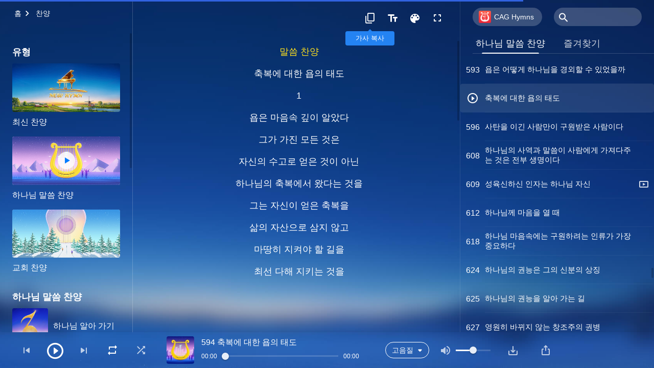

--- FILE ---
content_type: text/html; charset=UTF-8
request_url: https://kr.kingdomsalvation.org/wp-admin/admin-ajax.php
body_size: 16659
content:
[{"ID":3612,"album":"shxg","cat":"shxg","date":"2018-10-15","high":"shxg0001-1.m4a","fluent":"shxg0001-1.m4a","link":"https:\/\/kr.kingdomsalvation.org\/shxg\/shxg0001-1.html","lrc":"shxg0001-1.lrc","number":"1","platform":"YouTube","poster":"shxg-150.jpg","title":"\ud558\ub098\ub2d8\ub098\ub77c\uc758 \ucd95\uac00 1 \ud558\ub098\ub2d8\ub098\ub77c \uc778\uac04 \uc138\uc0c1\uc5d0 \uc784\ud558\uc600\ub124","videoID":"B0ypSCFSLhI","isNew":0,"timestamp":1539561600},{"ID":3613,"album":"shxg","cat":"shxg","date":"2018-10-15","high":"shxg0001-2.m4a","fluent":"shxg0001-2.m4a","link":"https:\/\/kr.kingdomsalvation.org\/shxg\/shxg0001-2.html","lrc":"shxg0001-2.lrc","number":"2","platform":"YouTube","poster":"shxg-150.jpg","title":"\ud558\ub098\ub2d8\ub098\ub77c\uc758 \ucd95\uac00 2 \ud558\ub098\ub2d8\uc740 \uc624\uc168\uace0 \uc655\uc774 \ub418\uc168\ub124","videoID":"ENFKQ-Dq6MQ","isNew":0,"timestamp":1539561600},{"ID":3614,"album":"shxg","cat":"shxg","date":"2018-10-15","high":"shxg0001-3.m4a","fluent":"shxg0001-3.m4a","link":"https:\/\/kr.kingdomsalvation.org\/shxg\/shxg0001-3.html","lrc":"shxg0001-3.lrc","number":"3","platform":"YouTube","poster":"shxg-150.jpg","title":"\ud558\ub098\ub2d8\ub098\ub77c\uc758 \ucd95\uac00 3 \ubc31\uc131\ub4e4\uc544, \ud658\ud638\ud558\ub77c","videoID":"aecUzhgD22g","isNew":0,"timestamp":1539561600},{"ID":3346,"album":"shxg","cat":"shxg","date":"2025-09-09","high":"shxg0236.m4a","fluent":"shxg0236.m4a","link":"https:\/\/kr.kingdomsalvation.org\/shxg\/shxg0236.html","lrc":"shxg0236.lrc","number":"6","platform":"YouTube","poster":"shxg-150.jpg","title":"\uc804\ub2a5\ud558\uc2e0 \ud558\ub098\ub2d8, \uc601\uad11\uc758 \ubcf4\uc88c\uc5d0 \uc549\uc73c\uc168\ub3c4\ub2e4","videoID":"YPIsou990Mg","isNew":0,"timestamp":1757434313},{"ID":3513,"album":"shxg","cat":"shxg","date":"2025-09-09","high":"shxg0159.m4a","fluent":"shxg0159.m4a","link":"https:\/\/kr.kingdomsalvation.org\/shxg\/shxg0159.html","lrc":"shxg0159.lrc","number":"9","platform":"YouTube","poster":"shxg-150.jpg","title":"\uc9c8\ubcd1\uc5d0 \uac78\ub9b0 \uac83\uc740 \ud558\ub098\ub2d8\uc758 \uc0ac\ub791","videoID":"Ob8Bv75PjDw","isNew":0,"timestamp":1757434317},{"ID":3648,"album":"shxg","cat":"shxg","date":"2025-09-09","high":"shxg0005.m4a","fluent":"shxg0005.m4a","link":"https:\/\/kr.kingdomsalvation.org\/shxg\/shxg0005.html","lrc":"shxg0005.lrc","number":"13","platform":"YouTube","poster":"shxg-150.jpg","title":"\uc804\ub2a5\ud558\uc2e0 \ud558\ub098\ub2d8\uc758 \uac70\ub8e9\ud55c \uc601\uccb4 \ub098\ud0c0\ub0ac\ub2e4","videoID":"2j4433NLbWk","isNew":0,"timestamp":1757434316},{"ID":4748,"album":"shxg","cat":"shxg","date":"2025-11-22","high":"shxg1107.m4a","fluent":"shxg1107.m4a","link":"https:\/\/kr.kingdomsalvation.org\/shxg\/shxg1107.html","lrc":"shxg1107.lrc","number":"14","platform":"","poster":"shxg-150.jpg","title":"\ud558\ub098\ub2d8\uc758 \uc591\uc740 \ud558\ub098\ub2d8 \uc74c\uc131\uc744 \ub4e3\ub294\ub2e4","videoID":"","isNew":0,"timestamp":1763848095},{"ID":3848,"album":"shxg","cat":"shxg","date":"2025-09-09","high":"shxg0286.m4a","fluent":"shxg0286.m4a","link":"https:\/\/kr.kingdomsalvation.org\/shxg\/shxg0286.html","lrc":"shxg0286.lrc","number":"16","platform":"","poster":"shxg-150.jpg","title":"\ud558\ub098\ub2d8\uc774 \uc0ac\ub78c\uc5d0\uac8c \uc8fc\uc2dc\ub294 \uc77c\uae68\uc6c0","videoID":"","isNew":0,"timestamp":1757434314},{"ID":1949,"album":"shxg","cat":"shxg","date":"2025-09-09","high":"shxg0050.mp3","fluent":"shxg0050.mp3","link":"https:\/\/kr.kingdomsalvation.org\/shxg\/shxg0050.html","lrc":"shxg0050.lrc","number":"18","platform":"","poster":"shxg-150.jpg","title":"\uc628 \ub545\uc5d0\uc11c \ud658\ud638\ud558\uba70 \ud558\ub098\ub2d8\uc744 \ucc2c\uc591\ud558\ub124","videoID":"","isNew":1,"timestamp":1757434314},{"ID":3288,"album":"shxg","cat":"shxg","date":"2025-09-09","high":"shxg0230.m4a","fluent":"shxg0230.m4a","link":"https:\/\/kr.kingdomsalvation.org\/shxg\/shxg0230.html","lrc":"shxg0230.lrc","number":"19","platform":"YouTube","poster":"shxg-150.jpg","title":"\ub193\uce5c \uc2dc\uac04\uc740 \ub3cc\uc544\uc624\uc9c0 \uc54a\uc73c\ub9ac","videoID":"gEC54Mmcx0w","isNew":0,"timestamp":1757434317},{"ID":3087,"album":"shxg","cat":"shxg","date":"2025-09-09","high":"shxg0205.m4a","fluent":"shxg0205.m4a","link":"https:\/\/kr.kingdomsalvation.org\/shxg\/shxg0205.html","lrc":"shxg0205.lrc","number":"30","platform":"YouTube","poster":"shxg-150.jpg","title":"\ud558\ub098\ub2d8\uc774 \uc2b9\ub9ac\ud558\uace0 \ub3cc\uc544\uc624\uc168\ub124 (Ver.1)","videoID":"8HBj8nQNMP4","isNew":0,"timestamp":1757434318},{"ID":4659,"album":"shxg","cat":"shxg","date":"2025-09-09","high":"shxg00150.m4a","fluent":"shxg00150.m4a","link":"https:\/\/kr.kingdomsalvation.org\/shxg\/shxg00150.html","lrc":"shxg00150.lrc","number":"30","platform":"","poster":"shxg-150.jpg","title":"\ud558\ub098\ub2d8\uc774 \uc2b9\uc804\uace0\ub97c \uc6b8\ub9ac\uba70 \ub3cc\uc544\uc654\ub2e4 (Ver.2)","videoID":"","isNew":0,"timestamp":1757434318},{"ID":3265,"album":"shxg","cat":"shxg","date":"2025-09-09","high":"shxg0168.m4a","fluent":"shxg0168.m4a","link":"https:\/\/kr.kingdomsalvation.org\/shxg\/shxg0168.html","lrc":"shxg0168.lrc","number":"38","platform":"","poster":"shxg-150.jpg","title":"\uc6b0\uc8fc \uad81\ucc3d\uc5d0 \uac00\ub4dd\ud55c \ud558\ub098\ub2d8\uc758 \ud589\uc0ac","videoID":"","isNew":0,"timestamp":1757434314},{"ID":2930,"album":"shxg","cat":"shxg","date":"2025-09-09","high":"shxg0147.m4a","fluent":"shxg0147.m4a","link":"https:\/\/kr.kingdomsalvation.org\/shxg\/shxg0147.html","lrc":"shxg0147.lrc","number":"44","platform":"","poster":"shxg-150.jpg","title":"\ubca0\ub4dc\ub85c\ub294 \ud558\ub098\ub2d8\uc744 \uac00\uc7a5 \uc798 \uc54c\uc558\ub124","videoID":"","isNew":0,"timestamp":1757434315},{"ID":3751,"album":"shxg","cat":"shxg","date":"2025-09-09","high":"shxg0273.m4a","fluent":"shxg0273.m4a","link":"https:\/\/kr.kingdomsalvation.org\/shxg\/shxg0273.html","lrc":"shxg0273.lrc","number":"45","platform":"YouTube","poster":"shxg-150.jpg","title":"\ud558\ub098\ub2d8 \uc9d1\uc5d0\uc11c \ub108\uc758 \ucda9\uc131 \ubc14\uccd0\ub77c","videoID":"eA_rZUfBuMU","isNew":0,"timestamp":1757434313},{"ID":3731,"album":"shxg","cat":"shxg","date":"2025-09-09","high":"shxg0134.m4a","fluent":"shxg0134.m4a","link":"https:\/\/kr.kingdomsalvation.org\/shxg\/shxg0134.html","lrc":"shxg0134.lrc","number":"52","platform":"","poster":"shxg-150.jpg","title":"\ud558\ub298\uacfc \ub545\uc5d0 \uacc4\uc2dc\ub294 \ud558\ub098\ub2d8","videoID":"","isNew":0,"timestamp":1757434314},{"ID":3704,"album":"shxg","cat":"shxg","date":"2025-09-09","high":"shxg0372.m4a","fluent":"shxg0372.m4a","link":"https:\/\/kr.kingdomsalvation.org\/shxg\/shxg0372.html","lrc":"shxg0372.lrc","number":"54","platform":"","poster":"shxg-150.jpg","title":"\ub728\uac70\uc6b4 \ub9c8\uc74c \ud45c\ud604\ud558\ub294 \ubc31\uc131\ub4e4","videoID":"","isNew":0,"timestamp":1757434316},{"ID":3998,"album":"shxg","cat":"shxg","date":"2025-09-09","high":"shxg0107.mp3","fluent":"shxg0107.mp3","link":"https:\/\/kr.kingdomsalvation.org\/shxg\/shxg0107.html","lrc":"shxg0107.lrc","number":"58","platform":"YouTube","poster":"shxg-150.jpg","title":"\ud558\ub098\ub2d8\uc774 \ubca0\ud480\uc5b4 \uc8fc\uc2e0 \uac00\uc7a5 \ud070 \ubcf5","videoID":"XWasNh3GkWA","isNew":0,"timestamp":1757434313},{"ID":3641,"album":"shxg","cat":"shxg","date":"2025-09-09","high":"shxg0259.m4a","fluent":"shxg0259.m4a","link":"https:\/\/kr.kingdomsalvation.org\/shxg\/shxg0259.html","lrc":"shxg0259.lrc","number":"63","platform":"YouTube","poster":"shxg-150.jpg","title":"\uc628 \uc6b0\uc8fc\uc5d0 \uacf5\uac1c\ud55c \ud558\ub098\ub2d8\uc758 \ud589\uc815","videoID":"pjiD1hg4Ysg","isNew":0,"timestamp":1757434313},{"ID":3846,"album":"shxg","cat":"shxg","date":"2025-09-09","high":"shxg0032.m4a","fluent":"shxg0032.m4a","link":"https:\/\/kr.kingdomsalvation.org\/shxg\/shxg0032.html","lrc":"shxg0032.lrc","number":"64","platform":"","poster":"shxg-150.jpg","title":"\ucc3d\uc138\uc758 \ubaa8\uc2b5\uc744 \ub418\ucc3e\uc73c\uc2dc\ub824\ub294 \ud558\ub098\ub2d8","videoID":"","isNew":0,"timestamp":1757434314},{"ID":3532,"album":"shxg","cat":"shxg","date":"2025-09-09","high":"shxg0247.m4a","fluent":"shxg0247.m4a","link":"https:\/\/kr.kingdomsalvation.org\/shxg\/shxg0247.html","lrc":"shxg0247.lrc","number":"65","platform":"YouTube","poster":"shxg-150.jpg","title":"\ud558\ub098\ub2d8 \uacf5\uc758\uc758 \uc2ec\ud310 \uc628 \uc6b0\uc8fc \ud5a5\ud558\ub124","videoID":"0o82kN9qjCw","isNew":0,"timestamp":1757434314},{"ID":3737,"album":"shxg","cat":"shxg","date":"2025-09-09","high":"shxg0271.m4a","fluent":"shxg0271.m4a","link":"https:\/\/kr.kingdomsalvation.org\/shxg\/shxg0271.html","lrc":"shxg0271.lrc","number":"69","platform":"YouTube","poster":"shxg-150.jpg","title":"\ud558\ub098\ub2d8\ub098\ub77c\uc758 \uc655\uad8c \uc7a1\uc740 \ud558\ub098\ub2d8","videoID":"PeBjcVkv9Hs","isNew":0,"timestamp":1757434313},{"ID":3847,"album":"shxg","cat":"shxg","date":"2025-09-09","high":"shxg0040.m4a","fluent":"shxg0040.m4a","link":"https:\/\/kr.kingdomsalvation.org\/shxg\/shxg0040.html","lrc":"shxg0040.lrc","number":"70","platform":"","poster":"shxg-150.jpg","title":"\uc628 \uc6b0\uc8fc\uc5d0\uc11c\uc758 \ud558\ub098\ub2d8 \uc0ac\uc5ed\uc758 \uc6c0\uc9c1\uc784","videoID":"","isNew":0,"timestamp":1757434314},{"ID":3289,"album":"shxg","cat":"shxg","date":"2025-09-09","high":"shxg0231.m4a","fluent":"shxg0231.m4a","link":"https:\/\/kr.kingdomsalvation.org\/shxg\/shxg0231.html","lrc":"shxg0231.lrc","number":"71","platform":"YouTube","poster":"shxg-150.jpg","title":"\uc0ac\ub78c\uc744 \ud5a5\ud55c \ud558\ub098\ub2d8 \ub9c8\uc74c \ubcc0\uce58 \uc54a\uc73c\ub9ac","videoID":"5k6owLjAqn8","isNew":0,"timestamp":1757434317},{"ID":3727,"album":"shxg","cat":"shxg","date":"2025-09-09","high":"shxg0269.m4a","fluent":"shxg0269.m4a","link":"https:\/\/kr.kingdomsalvation.org\/shxg\/shxg0269.html","lrc":"shxg0269.lrc","number":"72","platform":"YouTube","poster":"shxg-150.jpg","title":"\uc628 \uc6b0\uc8fc \uc704\uc544\ub798\uc5d0\uc11c \uc0c8 \uc0ac\uc5ed\uc744 \ud55c \ud558\ub098\ub2d8","videoID":"WfbmAgj7YNg","isNew":0,"timestamp":1757434313},{"ID":3065,"album":"shxg","cat":"shxg","date":"2025-12-19","high":"shxg0190.m4a","fluent":"shxg0190.m4a","link":"https:\/\/kr.kingdomsalvation.org\/shxg\/shxg0190.html","lrc":"shxg0190.lrc","number":"75","platform":"","poster":"shxg-150.jpg","title":"\ud558\ub098\ub2d8 \ubc31\uc131\uc774 \uc131\uc219\ud574\uc9c8\uc218\ub85d \ud070 \ubd89\uc740 \uc6a9\uc774 \ub354 \ube68\ub9ac \ubb34\ub108\uc9c4\ub2e4","videoID":"","isNew":0,"timestamp":1766177341},{"ID":2993,"album":"shxg","cat":"shxg","date":"2025-09-09","high":"shxg0185.m4a","fluent":"shxg0185.m4a","link":"https:\/\/kr.kingdomsalvation.org\/shxg\/shxg0185.html","lrc":"shxg0185.lrc","number":"79","platform":"YouTube","poster":"shxg-150.jpg","title":"\ud53c\uc870\ubb3c\uc740 \ud558\ub098\ub2d8\uc758 \ub2e4\uc2a4\ub9bc\uc5d0 \ub9e1\uaca8\uc57c \ud55c\ub2e4","videoID":"MiBtqN8A6Rw","isNew":0,"timestamp":1757434317},{"ID":2164,"album":"shxg","cat":"shxg","date":"2025-09-09","high":"shxg0096.mp3","fluent":"shxg0096.mp3","link":"https:\/\/kr.kingdomsalvation.org\/shxg\/shxg0096.html","lrc":"shxg0096.lrc","number":"83","platform":"YouTube","poster":"shxg-150.jpg","title":"\ud558\ub098\ub2d8\uc774 \uc628\uc804\ucf00 \ud558\ub294 \uac83\uc740 \ubbff\uc74c\uc774\ub2e4","videoID":"cH0F5NoFWa8","isNew":0,"timestamp":1757434317},{"ID":3525,"album":"shxg","cat":"shxg","date":"2025-09-09","high":"shxg0245.m4a","fluent":"shxg0245.m4a","link":"https:\/\/kr.kingdomsalvation.org\/shxg\/shxg0245.html","lrc":"shxg0245.lrc","number":"87","platform":"YouTube","poster":"shxg-150.jpg","title":"\uc628\uc804\ucf00 \ub418\uace0 \uc2f6\ub2e4\uba74 \uc885\uad50 \uad00\ub150\uc744 \ubc84\ub9ac\ub77c","videoID":"8gGCspkOAzc","isNew":0,"timestamp":1757434317},{"ID":2933,"album":"shxg","cat":"shxg","date":"2025-09-09","high":"shxg0165.m4a","fluent":"shxg0165.m4a","link":"https:\/\/kr.kingdomsalvation.org\/shxg\/shxg0165.html","lrc":"shxg0165.lrc","number":"96","platform":"","poster":"shxg-150.jpg","title":"\ud558\ub098\ub2d8\uc758 \ub9c8\uc74c \uc9c0\uae30\ub9cc\uc774 \ud558\ub098\ub2d8 \uc12c\uae38 \uc790\uaca9 \uc788\ub2e4","videoID":"","isNew":0,"timestamp":1757434314},{"ID":3077,"album":"shxg","cat":"shxg","date":"2025-09-09","high":"shxg0200.m4a","fluent":"shxg0200.m4a","link":"https:\/\/kr.kingdomsalvation.org\/shxg\/shxg0200.html","lrc":"shxg0200.lrc","number":"97","platform":"YouTube","poster":"shxg-150.jpg","title":"\uc608\uc218\ub97c \ubcf8\ubc1b\uc73c\ub77c","videoID":"mH9tpqAkdCM","isNew":0,"timestamp":1757434313},{"ID":2463,"album":"shxg","cat":"shxg","date":"2025-09-09","high":"shxg0130.m4a","fluent":"shxg0130.m4a","link":"https:\/\/kr.kingdomsalvation.org\/shxg\/shxg0130.html","lrc":"shxg0130.lrc","number":"100","platform":"","poster":"shxg-150.jpg","title":"\ud558\ub098\ub2d8\uc774 \uc5bb\uc73c\ub824\ub294 \uc0ac\ub78c\uc740 \uc9c4\ub9ac \uc2e4\uc81c\uac00 \uc788\ub294 \uc0ac\ub78c\uc774\ub2e4","videoID":"","isNew":0,"timestamp":1757434315},{"ID":2871,"album":"shxg","cat":"shxg","date":"2025-09-09","high":"shxg0152.m4a","fluent":"shxg0152.m4a","link":"https:\/\/kr.kingdomsalvation.org\/shxg\/shxg0152.html","lrc":"shxg0152.lrc","number":"104","platform":"YouTube","poster":"shxg-150.jpg","title":"\uc9c4\ub9ac\ub97c \uc2e4\ucc9c\ud560\uc218\ub85d \uc0dd\uba85\uc774 \ub354 \ube68\ub9ac \uc131\uc7a5\ud558\ub9ac","videoID":"QGrPQJ8W5S8","isNew":0,"timestamp":1757434317},{"ID":3736,"album":"shxg","cat":"shxg","date":"2025-09-09","high":"shxg0270.m4a","fluent":"shxg0270.m4a","link":"https:\/\/kr.kingdomsalvation.org\/shxg\/shxg0270.html","lrc":"shxg0270.lrc","number":"106","platform":"","poster":"shxg-150.jpg","title":"\uc0c8 \uc2dc\ub300\uc758 \uacc4\uba85","videoID":"","isNew":0,"timestamp":1757434316},{"ID":4119,"album":"shxg","cat":"shxg","date":"2025-09-09","high":"shxg1036.m4a","fluent":"shxg1036.m4a","link":"https:\/\/kr.kingdomsalvation.org\/shxg\/shxg1036.html","lrc":"shxg1036.lrc","number":"107","platform":"","poster":"shxg-150.jpg","title":"\ud558\ub098\ub2d8\uc740 \ub9d0\uc138\uc5d0 \ub9d0\uc500\uc73c\ub85c \uc628 \uc6b0\uc8fc\ub97c \uc815\ubcf5\ud558\uc2dc\ub9ac","videoID":"","isNew":0,"timestamp":1757434314},{"ID":3616,"album":"shxg","cat":"shxg","date":"2025-09-09","high":"shxg0148.m4a","fluent":"shxg0148.m4a","link":"https:\/\/kr.kingdomsalvation.org\/shxg\/shxg0148.html","lrc":"shxg0148.lrc","number":"110","platform":"YouTube","poster":"shxg-150.jpg","title":"\uc5b4\ub5bb\uac8c \ud558\ub098\ub2d8\uacfc \uc815\uc0c1 \uad00\uacc4\ub97c \ub9fa\uc744\uae4c","videoID":"LncGRzpp6-s","isNew":0,"timestamp":1757434317},{"ID":3510,"album":"shxg","cat":"shxg","date":"2025-09-09","high":"shxg0114.mp3","fluent":"shxg0114.mp3","link":"https:\/\/kr.kingdomsalvation.org\/shxg\/shxg0114.html","lrc":"shxg0114.lrc","number":"111","platform":"YouTube","poster":"shxg-150.jpg","title":"\ud558\ub098\ub2d8\uacfc\uc758 \uc815\uc0c1\uc801 \uad00\uacc4\ub294 \ub9e4\uc6b0 \uc911\uc694\ud558\ub2e4","videoID":"MkrLejgVobE","isNew":0,"timestamp":1757434317},{"ID":3865,"album":"shxg","cat":"shxg","date":"2025-09-09","high":"shxg0345.m4a","fluent":"shxg0345.m4a","link":"https:\/\/kr.kingdomsalvation.org\/shxg\/shxg0345.html","lrc":"shxg0345.lrc","number":"115","platform":"","poster":"shxg-150.jpg","title":"\uc138\uc0c1\uc5d0 \ub098\ud0c0\ub098\uc2e0 \uc2e4\uc81c \ud558\ub098\ub2d8","videoID":"","isNew":0,"timestamp":1757434314},{"ID":3515,"album":"shxg","cat":"shxg","date":"2025-09-09","high":"shxg0172.m4a","fluent":"shxg0172.m4a","link":"https:\/\/kr.kingdomsalvation.org\/shxg\/shxg0172.html","lrc":"shxg0172.lrc","number":"116","platform":"YouTube","poster":"shxg-150.jpg","title":"\ud558\ub098\ub2d8\uc774 \uc131\uc721\uc2e0\ud558\uc5ec \uc0ac\uc5ed\ud574\uc57c\ub9cc \uc778\ub958\ub97c \uc5bb\uc73c\uc2e4 \uc218 \uc788\ub124","videoID":"QsdAO-CUepI","isNew":0,"timestamp":1757434313},{"ID":3673,"album":"shxg","cat":"shxg","date":"2025-09-09","high":"shxg0266.m4a","fluent":"shxg0266.m4a","link":"https:\/\/kr.kingdomsalvation.org\/shxg\/shxg0266.html","lrc":"shxg0266.lrc","number":"117","platform":"","poster":"shxg-150.jpg","title":"\ub9d0\uc138\uc5d0 \ub9d0\uc500\uc73c\ub85c \uc0ac\ub78c\uc744 \uc2ec\ud310\ud558\uace0 \uc628\uc804\ucf00 \ud558\uc2dc\ub294 \ud558\ub098\ub2d8","videoID":"","isNew":0,"timestamp":1757434314},{"ID":3017,"album":"shxg","cat":"shxg","date":"2025-09-09","high":"shxg0193.m4a","fluent":"shxg0193.m4a","link":"https:\/\/kr.kingdomsalvation.org\/shxg\/shxg0193.html","lrc":"shxg0193.lrc","number":"118","platform":"","poster":"shxg-150.jpg","title":"\ub2e4\ub978 \uc2dc\ub300, \ud558\ub098\ub2d8\uc758 \ub2e4\ub978 \uc0ac\uc5ed","videoID":"","isNew":0,"timestamp":1757434314},{"ID":4692,"album":"shxg","cat":"shxg","date":"2025-09-09","high":"shxg0537.m4a","fluent":"shxg0537.m4a","link":"https:\/\/kr.kingdomsalvation.org\/shxg\/shxg0537.html","lrc":"shxg0537.lrc","number":"124","platform":"","poster":"shxg-150.jpg","title":"\uc8fd\uc74c\uc5d0 \uc774\ub974\ub7ec\uc11c\uc57c \uae68\ub2eb\uac8c \ub418\uba74 \ub108\ubb34 \ub2a6\uc5c8\ub2e4","videoID":"","isNew":0,"timestamp":1757434319},{"ID":2457,"album":"shxg","cat":"shxg","date":"2025-09-09","high":"shxg0128.m4a","fluent":"shxg0128.m4a","link":"https:\/\/kr.kingdomsalvation.org\/shxg\/shxg0128.html","lrc":"shxg0128.lrc","number":"125","platform":"","poster":"shxg-150.jpg","title":"\ud558\ub098\ub2d8 \ud5a5\ud55c \uc9c4\uc2e4\ub41c \uc0ac\ub791 \ucd94\uad6c\ud558\ub77c","videoID":"","isNew":0,"timestamp":1757434315},{"ID":3331,"album":"shxg","cat":"shxg","date":"2025-09-09","high":"shxg0233.m4a","fluent":"shxg0233.m4a","link":"https:\/\/kr.kingdomsalvation.org\/shxg\/shxg0233.html","lrc":"shxg0233.lrc","number":"127","platform":"YouTube","poster":"shxg-150.jpg","title":"\ud558\ub098\ub2d8\uc758 \uc601\uad11 \ub3d9\ubc29\uc5d0\uc11c \ub098\uc624\ub124","videoID":"sCOeB-_-7T4","isNew":0,"timestamp":1757434313},{"ID":3835,"album":"shxg","cat":"shxg","date":"2025-09-09","high":"shxg0021.m4a","fluent":"shxg0021.m4a","link":"https:\/\/kr.kingdomsalvation.org\/shxg\/shxg0021.html","lrc":"shxg0021.lrc","number":"128","platform":"","poster":"shxg-150.jpg","title":"\uc601\uad11 \uc9c0\ub2c8\uace0 \uc138\uacc4\uc758 \ub3d9\ubc29\uc5d0 \ub098\ud0c0\ub098\uc2e0 \ud558\ub098\ub2d8","videoID":"","isNew":0,"timestamp":1757434314},{"ID":3660,"album":"shxg","cat":"shxg","date":"2025-09-09","high":"shxg0481.m4a","fluent":"shxg0481.m4a","link":"https:\/\/kr.kingdomsalvation.org\/shxg\/shxg0481.html","lrc":"shxg0481.lrc","number":"134","platform":"","poster":"shxg-150.jpg","title":"\ud558\ub098\ub2d8 \uc0ac\ub791\ud558\ub824\uba74 \uc628 \ub9c8\uc74c \uadf8\ub97c \ud5a5\ud574","videoID":"","isNew":0,"timestamp":1757434315},{"ID":3730,"album":"shxg","cat":"shxg","date":"2025-09-09","high":"shxg0063.m4a","fluent":"shxg0063.m4a","link":"https:\/\/kr.kingdomsalvation.org\/shxg\/shxg0063.html","lrc":"shxg0063.lrc","number":"136","platform":"","poster":"shxg-150.jpg","title":"\uc9c4\uc2e4\ud55c \uae30\ub3c4","videoID":"","isNew":0,"timestamp":1757434315},{"ID":2919,"album":"shxg","cat":"shxg","date":"2025-09-09","high":"shxg0145.m4a","fluent":"shxg0145.m4a","link":"https:\/\/kr.kingdomsalvation.org\/shxg\/shxg0145.html","lrc":"shxg0145.lrc","number":"137","platform":"YouTube","poster":"shxg-150.jpg","title":"\uae30\ub3c4\uc758 \uc758\uc758","videoID":"Qb_rVFbCzwg","isNew":0,"timestamp":1757434317},{"ID":2948,"album":"shxg","cat":"shxg","date":"2026-01-12","high":"shxg0170.m4a","fluent":"shxg0170.m4a","link":"https:\/\/kr.kingdomsalvation.org\/shxg\/shxg0170.html","lrc":"shxg0170.lrc","number":"139","platform":"","poster":"shxg-150.jpg","title":"\uc9c4\uc2e4\ud55c \uae30\ub3c4\ub85c \uc5bb\uc744 \uc218 \uc788\ub294 \uacb0\uc2e4","videoID":"","isNew":0,"timestamp":1768245038},{"ID":2884,"album":"shxg","cat":"shxg","date":"2025-09-09","high":"shxg0149.m4a","fluent":"shxg0149.m4a","link":"https:\/\/kr.kingdomsalvation.org\/shxg\/shxg0149.html","lrc":"shxg0149.lrc","number":"141","platform":"YouTube","poster":"shxg-150.jpg","title":"\uc131\ub839\uc758 \uc0c8 \uc5ed\uc0ac\ub97c \ub530\ub77c\uc57c \ud558\ub098\ub2d8\uc758 \uce6d\ucc2c\uc744 \uc5bb\uc73c\ub9ac","videoID":"ZHVEEJbOjyI","isNew":0,"timestamp":1757434313},{"ID":3540,"album":"shxg","cat":"shxg","date":"2025-09-09","high":"shxg0253.m4a","fluent":"shxg0253.m4a","link":"https:\/\/kr.kingdomsalvation.org\/shxg\/shxg0253.html","lrc":"shxg0253.lrc","number":"142","platform":"","poster":"shxg-150.jpg","title":"\ud558\ub098\ub2d8\uc758 \ud604\uc7ac \uc0ac\uc5ed\uc744 \ub530\ub77c\uac00\uace0 \uc788\ub294\uac00","videoID":"","isNew":0,"timestamp":1757434315},{"ID":4100,"album":"shxg","cat":"shxg","date":"2025-09-09","high":"shxg0281.m4a","fluent":"shxg0281.m4a","link":"https:\/\/kr.kingdomsalvation.org\/shxg\/shxg0281.html","lrc":"shxg0281.lrc","number":"145","platform":"","poster":"shxg-150.jpg","title":"\ud558\ub098\ub2d8\uc758 \ub73b\ub300\ub85c \ud589\ud558\uae30 \uc704\ud574 \uc0ac\ub294 \uac83\uc774 \uac00\uc7a5 \uc758\ubbf8 \uc788\ub2e4","videoID":"","isNew":0,"timestamp":1757434318},{"ID":3851,"album":"shxg","cat":"shxg","date":"2025-09-09","high":"shxg0499.m4a","fluent":"shxg0499.m4a","link":"https:\/\/kr.kingdomsalvation.org\/shxg\/shxg0499.html","lrc":"shxg0499.lrc","number":"147","platform":"","poster":"shxg-150.jpg","title":"\ud558\ub098\ub2d8\uaed8 \uc628\uc804\ucf00 \ub418\uae38 \uac08\ub9dd\ud560\uc218\ub85d \uc131\ub839\uc740 \ub354\uc6b1 \uc5ed\uc0ac\ud558\uc2dc\ub9ac","videoID":"","isNew":0,"timestamp":1757434315},{"ID":3757,"album":"shxg","cat":"shxg","date":"2025-09-09","high":"shxg0275.m4a","fluent":"shxg0275.m4a","link":"https:\/\/kr.kingdomsalvation.org\/shxg\/shxg0275.html","lrc":"shxg0275.lrc","number":"149","platform":"YouTube","poster":"shxg-150.jpg","title":"\ud558\ub098\ub2d8 \uc55e\uc5d0 \ub9c8\uc74c\uc744 \ud3c9\uc628\ud788 \ud574\uc57c \uc0dd\uba85\uc744 \uc911\uc694\uc2dc\ud558\ub294 \uc790","videoID":"2kW7bvby91c","isNew":0,"timestamp":1757434314},{"ID":3683,"album":"shxg","cat":"shxg","date":"2025-09-09","high":"shxg0268.m4a","fluent":"shxg0268.m4a","link":"https:\/\/kr.kingdomsalvation.org\/shxg\/shxg0268.html","lrc":"shxg0268.lrc","number":"154","platform":"YouTube","poster":"shxg-150.jpg","title":"\ubd80\ub2f4\uc744 \uac00\uc9c8\uc218\ub85d \ud558\ub098\ub2d8\uaed8 \ub354 \uc628\uc804\ucf00 \ub418\ub9ac\ub77c","videoID":"cXkp_Lr26oM","isNew":0,"timestamp":1757434317},{"ID":3763,"album":"shxg","cat":"shxg","date":"2025-09-09","high":"shxg0116.m4a","fluent":"shxg0116.m4a","link":"https:\/\/kr.kingdomsalvation.org\/shxg\/shxg0116.html","lrc":"shxg0116.lrc","number":"159","platform":"YouTube","poster":"shxg-150.jpg","title":"\uc0ac\ub78c\uc758 \ubaa8\ub4e0 \ud589\uc704\ub294 \ud558\ub098\ub2d8\uc758 \uac10\ucc30 \ubc1b\uc544\uc57c \ud558\ub9ac","videoID":"TZ9yzi7O15I","isNew":0,"timestamp":1757434317},{"ID":3341,"album":"shxg","cat":"shxg","date":"2025-09-09","high":"shxg0234.m4a","fluent":"shxg0234.m4a","link":"https:\/\/kr.kingdomsalvation.org\/shxg\/shxg0234.html","lrc":"shxg0234.lrc","number":"160","platform":"","poster":"shxg-150.jpg","title":"\uc131\ub839 \uc5ed\uc0ac\uc5d0 \uc21c\uc885\ud574\uc57c \ub05d\uae4c\uc9c0 \ub530\ub97c \uc218 \uc788\ub124","videoID":"","isNew":0,"timestamp":1757434315},{"ID":3067,"album":"shxg","cat":"shxg","date":"2025-09-09","high":"shxg0199.m4a","fluent":"shxg0199.m4a","link":"https:\/\/kr.kingdomsalvation.org\/shxg\/shxg0199.html","lrc":"shxg0199.lrc","number":"167","platform":"YouTube","poster":"shxg-150.jpg","title":"\ud558\ub098\ub2d8\ub098\ub77c\uc2dc\ub300\uc5d0\ub294 \ub9d0\uc500\uc73c\ub85c \uc0ac\ub78c\uc744 \uc628\uc804\ucf00 \ud558\uc2e0\ub2e4","videoID":"WXUvI18R-Ds","isNew":0,"timestamp":1757434313},{"ID":3083,"album":"shxg","cat":"shxg","date":"2025-09-09","high":"shxg0202.m4a","fluent":"shxg0202.m4a","link":"https:\/\/kr.kingdomsalvation.org\/shxg\/shxg0202.html","lrc":"shxg0202.lrc","number":"168","platform":"YouTube","poster":"shxg-150.jpg","title":"\ud558\ub098\ub2d8 \ub9d0\uc500\uc758 \uc911\uc694\uc131","videoID":"1qZb5-Is-Gs","isNew":0,"timestamp":1757434317},{"ID":2510,"album":"shxg","cat":"shxg","date":"2025-09-09","high":"shxg0135.m4a","fluent":"shxg0135.m4a","link":"https:\/\/kr.kingdomsalvation.org\/shxg\/shxg0135.html","lrc":"shxg0135.lrc","number":"169","platform":"","poster":"shxg-150.jpg","title":"\uc0ac\ub78c\uc740 \ud558\ub098\ub2d8\uc758 \ub9d0\uc500 \uc0ac\uc5ed\uc73c\ub85c \ud558\ub098\ub2d8\uc744 \uc54c\uc544 \uac04\ub2e4","videoID":"","isNew":0,"timestamp":1757434314},{"ID":3188,"album":"shxg","cat":"shxg","date":"2025-09-09","high":"shxg0218.m4a","fluent":"shxg0218.m4a","link":"https:\/\/kr.kingdomsalvation.org\/shxg\/shxg0218.html","lrc":"shxg0218.lrc","number":"170","platform":"YouTube","poster":"shxg-150.jpg","title":"\ub9d0\uc500\uc744 \uc0dd\uba85\uc758 \uc2e4\uc81c\ub85c \uc0bc\ub294 \uac83\uc774 \ud558\ub098\ub2d8 \ubbff\ub294 \uad00\uac74","videoID":"gHMLw7KUHEA","isNew":0,"timestamp":1757434317},{"ID":3732,"album":"shxg","cat":"shxg","date":"2025-09-09","high":"shxg0169.m4a","fluent":"shxg0169.m4a","link":"https:\/\/kr.kingdomsalvation.org\/shxg\/shxg0169.html","lrc":"shxg0169.lrc","number":"172","platform":"","poster":"shxg-150.jpg","title":"\ub9d0\uc138\uc5d0 \ud558\ub098\ub2d8\uc740 \uc8fc\ub85c \ub9d0\uc500\uc73c\ub85c \ubaa8\ub4e0 \uac83\uc744 \uc774\ub8ec\ub2e4","videoID":"","isNew":0,"timestamp":1757434318},{"ID":3723,"album":"shxg","cat":"shxg","date":"2025-09-09","high":"shxg0373.m4a","fluent":"shxg0373.m4a","link":"https:\/\/kr.kingdomsalvation.org\/shxg\/shxg0373.html","lrc":"shxg0373.lrc","number":"175","platform":"","poster":"shxg-150.jpg","title":"\uc628\uc804\ucf00 \ub418\ub824\uba74 \uc131\uc721\uc2e0 \ud558\ub098\ub2d8\uaed8 \uc21c\uc885\ud558\ub77c","videoID":"","isNew":0,"timestamp":1757434316},{"ID":3816,"album":"shxg","cat":"shxg","date":"2025-10-31","high":"shxg0020.m4a","fluent":"shxg0020.m4a","link":"https:\/\/kr.kingdomsalvation.org\/shxg\/shxg0020.html","lrc":"shxg0020.lrc","number":"176","platform":"","poster":"shxg-150.jpg","title":"\uc5b4\ub5bb\uac8c \ud574\uc57c \uc628\uc804\ucf00 \ub418\ub294\uac00","videoID":"","isNew":0,"timestamp":1761942139},{"ID":2888,"album":"shxg","cat":"shxg","date":"2025-09-09","high":"shxg0154.m4a","fluent":"shxg0154.m4a","link":"https:\/\/kr.kingdomsalvation.org\/shxg\/shxg0154.html","lrc":"shxg0154.lrc","number":"178","platform":"","poster":"shxg-150.jpg","title":"\ud558\ub098\ub2d8 \ubbff\ub294 \uc790\ub4e4\uc774 \ucd94\uad6c\ud574\uc57c \ud558\ub294 \uac83","videoID":"","isNew":0,"timestamp":1757434315},{"ID":2122,"album":"shxg","cat":"shxg","date":"2025-09-09","high":"shxg0082.mp3","fluent":"shxg0082.mp3","link":"https:\/\/kr.kingdomsalvation.org\/shxg\/shxg0082.html","lrc":"shxg0082.lrc","number":"179","platform":"YouTube","poster":"shxg-150.jpg","title":"\uc2dc\ub828 \uc18d\uc5d0\uc11c \ubbff\uc74c\uc774 \uc788\uc5b4\uc57c \ud55c\ub2e4","videoID":"771X6_PzuXQ","isNew":0,"timestamp":1757434317},{"ID":4757,"album":"shxg","cat":"shxg","date":"2025-12-27","high":"shxg1114.m4a","fluent":"shxg1114.m4a","link":"https:\/\/kr.kingdomsalvation.org\/shxg\/shxg1114.html","lrc":"shxg1114.lrc","number":"180","platform":"","poster":"shxg-150.jpg","title":"\ucc38\ub41c \ubbff\uc74c\uc774\ub780 \ubb34\uc5c7\uc778\uac00","videoID":"","isNew":0,"timestamp":1766872235},{"ID":4696,"album":"shxg","cat":"shxg","date":"2025-09-09","high":"shxg0676.m4a","fluent":"shxg0676.m4a","link":"https:\/\/kr.kingdomsalvation.org\/shxg\/shxg0676.html","lrc":"shxg0676.lrc","number":"183","platform":"","poster":"shxg-150.jpg","title":"\uc5f0\ub2e8\uc774 \uc788\uc5b4\uc57c \ubbff\uc74c\uc774 \uc788\ub2e4","videoID":"","isNew":0,"timestamp":1757434319},{"ID":3810,"album":"shxg","cat":"shxg","date":"2025-09-09","high":"shxg0300.m4a","fluent":"shxg0300.m4a","link":"https:\/\/kr.kingdomsalvation.org\/shxg\/shxg0300.html","lrc":"shxg0300.lrc","number":"184","platform":"YouTube","poster":"shxg-150.jpg","title":"\uc2dc\ub828\uacfc \uc5f0\ub2e8\uc73c\ub85c \uc0ac\ub78c\uc744 \uc628\uc804\ucf00 \ud558\uc2dc\ub294 \ud558\ub098\ub2d8","videoID":"yw2_LsdvQMo","isNew":0,"timestamp":1757434317},{"ID":3764,"album":"shxg","cat":"shxg","date":"2026-01-12","high":"shxg0378.m4a","fluent":"shxg0378.m4a","link":"https:\/\/kr.kingdomsalvation.org\/shxg\/shxg0378.html","lrc":"shxg0378.lrc","number":"185","platform":"","poster":"shxg-150.jpg","title":"\ud558\ub098\ub2d8\uc740 \uc8fc\ub85c \uc2ec\ud310\uc758 \ubc29\uc2dd\uc744 \ud1b5\ud574 \uc0ac\ub78c\uc744 \uc628\uc804\ucf00 \ud55c\ub2e4","videoID":"","isNew":0,"timestamp":1768245130},{"ID":3362,"album":"shxg","cat":"shxg","date":"2025-09-09","high":"shxg0265.m4a","fluent":"shxg0265.m4a","link":"https:\/\/kr.kingdomsalvation.org\/shxg\/shxg0265.html","lrc":"shxg0265.lrc","number":"186","platform":"YouTube","poster":"shxg-150.jpg","title":"\ud558\ub098\ub2d8\uc758 \uc2ec\ud310\uc740 \uc0ac\ub791","videoID":"rJFP3n_VEVI","isNew":0,"timestamp":1757434317},{"ID":3789,"album":"shxg","cat":"shxg","date":"2025-09-09","high":"shxg0715.m4a","fluent":"shxg0715.m4a","link":"https:\/\/kr.kingdomsalvation.org\/shxg\/shxg0715.html","lrc":"shxg0715.lrc","number":"188","platform":"YouTube","poster":"shxg-150.jpg","title":"\uace0\ub09c\uacfc \uc2dc\ub828\uc744 \uacaa\uc5b4\uc57c \uc9c4\uc815\uc73c\ub85c \ud558\ub098\ub2d8\uc744 \uc0ac\ub791\ud560 \uc218 \uc788\ub3c4\ub2e4","videoID":"8v5WQEREbpo","isNew":0,"timestamp":1757434317},{"ID":2343,"album":"shxg","cat":"shxg","date":"2025-09-09","high":"shxg0122.m4a","fluent":"shxg0122.m4a","link":"https:\/\/kr.kingdomsalvation.org\/shxg\/shxg0122.html","lrc":"shxg0122.lrc","number":"193","platform":"YouTube","poster":"shxg-150.jpg","title":"\uc9c4\ub9ac\ub97c \uc2e4\ud589\ud558\ub824\uba74 \uc2e4\uc81c\uc801\uc73c\ub85c \ub300\uac00\ub97c \uce58\ub7ec\uc57c \ud55c\ub2e4","videoID":"AV1V5hzArIg","isNew":0,"timestamp":1757434317},{"ID":3185,"album":"shxg","cat":"shxg","date":"2025-09-09","high":"shxg0217.m4a","fluent":"shxg0217.m4a","link":"https:\/\/kr.kingdomsalvation.org\/shxg\/shxg0217.html","lrc":"shxg0217.lrc","number":"196","platform":"YouTube","poster":"shxg-150.jpg","title":"\uc721\uc744 \ubc84\ub9ac\ub294 \uc2e4\ud589","videoID":"D7a3vRwvQK4","isNew":0,"timestamp":1757434317},{"ID":4744,"album":"shxg","cat":"shxg","date":"2025-11-14","high":"shxg1104.m4a","fluent":"shxg1104.m4a","link":"https:\/\/kr.kingdomsalvation.org\/shxg\/shxg1104.html","lrc":"shxg1104.lrc","number":"197","platform":"","poster":"shxg-150.jpg","title":"\uc721\uc744 \uc800\ubc84\ub9ac\ub294 \uc758\uc758","videoID":"","isNew":0,"timestamp":1763163207},{"ID":4734,"album":"shxg","cat":"shxg","date":"2025-10-20","high":"shxg1099.m4a","fluent":"shxg1099.m4a","link":"https:\/\/kr.kingdomsalvation.org\/shxg\/shxg1099.html","lrc":"shxg1099.lrc","number":"198","platform":"","poster":"shxg-150.jpg","title":"\uc721\uc744 \uc800\ubc84\ub824\uc57c \ud558\ub098\ub2d8\uc758 \uc0ac\ub791\uc2a4\ub7ec\uc6c0 \ubcfc \uc218 \uc788\ub2e4","videoID":"","isNew":0,"timestamp":1760997296},{"ID":3768,"album":"shxg","cat":"shxg","date":"2025-09-09","high":"shxg0678.m4a","fluent":"shxg0678.m4a","link":"https:\/\/kr.kingdomsalvation.org\/shxg\/shxg0678.html","lrc":"shxg0678.lrc","number":"200","platform":"","poster":"shxg-150.jpg","title":"\ubaa8\ub4e0 \uc77c\uc5d0\uc11c \ud558\ub098\ub2d8\uc744 \uc99d\uac70\ud574\uc57c \uadf8\ub97c \ub9cc\uc871\uac8c \ud560 \uc218 \uc788\uc73c\ub9ac","videoID":"","isNew":0,"timestamp":1757434315},{"ID":4741,"album":"shxg","cat":"shxg","date":"2025-11-03","high":"shxg1103.m4a","fluent":"shxg1103.m4a","link":"https:\/\/kr.kingdomsalvation.org\/shxg\/shxg1103.html","lrc":"shxg1103.lrc","number":"202","platform":"","poster":"shxg-150.jpg","title":"\uace0\ub09c\uacfc \uc5f0\ub2e8\uc744 \uacaa\uc5b4\uc57c \ud558\ub098\ub2d8\uaed8 \uc628\uc804\ucf00 \ub420 \uc218 \uc788\ub2e4","videoID":"","isNew":0,"timestamp":1762210384},{"ID":3839,"album":"shxg","cat":"shxg","date":"2025-09-09","high":"shxg0036.m4a","fluent":"shxg0036.m4a","link":"https:\/\/kr.kingdomsalvation.org\/shxg\/shxg0036.html","lrc":"shxg0036.lrc","number":"205","platform":"","poster":"shxg-150.jpg","title":"\uc131\ud488\uc774 \ubcc0\ud654\ud574\uc57c \ud558\ub098\ub2d8 \uc99d\uac70\ud560 \uc218 \uc788\uc73c\ub9ac","videoID":"","isNew":0,"timestamp":1757434316},{"ID":2966,"album":"shxg","cat":"shxg","date":"2025-09-09","high":"shxg0178.m4a","fluent":"shxg0178.m4a","link":"https:\/\/kr.kingdomsalvation.org\/shxg\/shxg0178.html","lrc":"shxg0178.lrc","number":"212","platform":"YouTube","poster":"shxg-150.jpg","title":"\uac00\uc7a5 \uc758\ubbf8 \uc788\ub294 \ud558\ub098\ub2d8\uc758 \uc5f0\ub2e8","videoID":"FLht7uqT9eI","isNew":0,"timestamp":1757434317},{"ID":3643,"album":"shxg","cat":"shxg","date":"2025-09-09","high":"shxg0261.m4a","fluent":"shxg0261.m4a","link":"https:\/\/kr.kingdomsalvation.org\/shxg\/shxg0261.html","lrc":"shxg0261.lrc","number":"214","platform":"","poster":"shxg-150.jpg","title":"\uc5f0\ub2e8\uc740 \ud558\ub098\ub2d8\uc774 \uc0ac\ub78c\uc744 \uc628\uc804\ucf00 \ud558\ub294 \uac00\uc7a5 \uc88b\uc740 \ubc29\uc2dd\uc774\ub2e4","videoID":"","isNew":0,"timestamp":1757434318},{"ID":3762,"album":"shxg","cat":"shxg","date":"2025-09-09","high":"shxg0003.m4a","fluent":"shxg0003.m4a","link":"https:\/\/kr.kingdomsalvation.org\/shxg\/shxg0003.html","lrc":"shxg0003.lrc","number":"215","platform":"YouTube","poster":"shxg-150.jpg","title":"\uc5f0\ub2e8\uc758 \uace0\ud1b5 \uacaa\uc5b4\uc57c \uc0ac\ub78c\uc758 \uc0ac\ub791\uc774 \uc21c\uacb0\ud574\uc9c0\ub9ac","videoID":"VT6DANLyxNM","isNew":0,"timestamp":1757434317},{"ID":2099,"album":"shxg","cat":"shxg","date":"2025-10-07","high":"shxg0071.m4a","fluent":"shxg0071.m4a","link":"https:\/\/kr.kingdomsalvation.org\/shxg\/shxg0071.html","lrc":"shxg0071.lrc","number":"216","platform":"","poster":"shxg-150.jpg","title":"\ud558\ub098\ub2d8\uc744 \uc0ac\ub791\ud558\ub294 \uc790\ub294 \ud558\ub098\ub2d8\uc774 \ucd95\ubcf5\ud558\ub294 \uc790\uc774\ub2e4","videoID":"","isNew":1,"timestamp":1759863302},{"ID":3752,"album":"shxg","cat":"shxg","date":"2025-09-09","high":"shxg0654.m4a","fluent":"shxg0654.m4a","link":"https:\/\/kr.kingdomsalvation.org\/shxg\/shxg0654.html","lrc":"shxg0654.lrc","number":"217","platform":"","poster":"shxg-150.jpg","title":"\ud558\ub098\ub2d8\uc758 \uc0ac\ub791\uc2a4\ub7ec\uc6c0 \uccb4\ud5d8\ud574\uc57c \uadf8\ub97c \uc0ac\ub791\ud560 \uc218 \uc788\uc74c\uc774\ub77c","videoID":"","isNew":0,"timestamp":1757434315},{"ID":3761,"album":"shxg","cat":"shxg","date":"2025-09-09","high":"shxg0277.m4a","fluent":"shxg0277.m4a","link":"https:\/\/kr.kingdomsalvation.org\/shxg\/shxg0277.html","lrc":"shxg0277.lrc","number":"220","platform":"","poster":"shxg-150.jpg","title":"\uc2e4\uc81c\ub97c \uc0b4\uc544 \ub0b4\uc57c \uc99d\uac70\uac00 \uc788\uc73c\ub9ac","videoID":"","isNew":0,"timestamp":1757434315},{"ID":2890,"album":"shxg","cat":"shxg","date":"2025-09-09","high":"shxg0155.m4a","fluent":"shxg0155.m4a","link":"https:\/\/kr.kingdomsalvation.org\/shxg\/shxg0155.html","lrc":"shxg0155.lrc","number":"222","platform":"","poster":"shxg-150.jpg","title":"\ud558\ub098\ub2d8\uc758 \ub0ae\ucda4\uc740 \ub108\ubb34\ub098 \uc0ac\ub791\uc2a4\ub7fd\ub2e4","videoID":"","isNew":0,"timestamp":1757434318},{"ID":2103,"album":"shxg","cat":"shxg","date":"2025-09-09","high":"shxg0072.mp3","fluent":"shxg0072.mp3","link":"https:\/\/kr.kingdomsalvation.org\/shxg\/shxg0072.html","lrc":"shxg0072.lrc","number":"223","platform":"","poster":"shxg-150.jpg","title":"\ud558\ub098\ub2d8\uc774 \ub9d0\uc138\uc5d0 \uc131\uc721\uc2e0\ud558\uc2e0 \ubaa9\uc801","videoID":"","isNew":1,"timestamp":1757434314},{"ID":4731,"album":"shxg","cat":"shxg","date":"2025-10-16","high":"shxg1097.m4a","fluent":"shxg1097.m4a","link":"https:\/\/kr.kingdomsalvation.org\/shxg\/shxg1097.html","lrc":"shxg1097.lrc","number":"233","platform":"","poster":"shxg-150.jpg","title":"\ud558\ub098\ub2d8\uc758 \uad6c\uc6d0\uc744 \uc5bb\uc740 \uc0ac\ub78c\ub9cc\uc774 \uc0b0 \uc0ac\ub78c\uc774\ub2e4","videoID":"","isNew":0,"timestamp":1760652099},{"ID":4673,"album":"shxg","cat":"shxg","date":"2025-09-09","high":"shxg0248.m4a","fluent":"shxg0248.m4a","link":"https:\/\/kr.kingdomsalvation.org\/shxg\/shxg0248.html","lrc":"shxg0248.lrc","number":"240","platform":"","poster":"shxg-150.jpg","title":"\ud558\ub098\ub2d8\uc774 \uc0ac\ub78c\uc744 \uc815\uc8c4\ud558\ub294 \uadfc\uac70","videoID":"","isNew":0,"timestamp":1757434318},{"ID":4122,"album":"shxg","cat":"shxg","date":"2026-01-21","high":"shxg0333.m4a","fluent":"shxg0333.m4a","link":"https:\/\/kr.kingdomsalvation.org\/shxg\/shxg0333.html","lrc":"shxg0333.lrc","number":"241","platform":"","poster":"shxg-150.jpg","title":"\ud558\ub098\ub2d8\uc744 \uc54c\uc9c0 \ubabb\ud558\ub294 \uc790\ub294 \ubaa8\ub450 \ud558\ub098\ub2d8\uc744 \ub300\uc801\ud558\ub294 \uc0ac\ub78c\uc774\ub2e4","videoID":"","isNew":0,"timestamp":1768989345},{"ID":3252,"album":"shxg","cat":"shxg","date":"2025-09-09","high":"shxg0222.m4a","fluent":"shxg0222.m4a","link":"https:\/\/kr.kingdomsalvation.org\/shxg\/shxg0222.html","lrc":"shxg0222.lrc","number":"242","platform":"YouTube","poster":"shxg-150.jpg","title":"\ub204\uac00 \ud558\ub098\ub2d8\uc758 \ub9c8\uc74c \uc774\ud574\ud560\uae4c","videoID":"gChDrig04Vw","isNew":0,"timestamp":1757434317},{"ID":4691,"album":"shxg","cat":"shxg","date":"2025-09-09","high":"shxg00188.m4a","fluent":"shxg00188.m4a","link":"https:\/\/kr.kingdomsalvation.org\/shxg\/shxg00188.html","lrc":"shxg00188.lrc","number":"246","platform":"","poster":"shxg-150.jpg","title":"\ud558\ub098\ub2d8\uc774 \ub545\uc5d0\uc11c \ubc14\ub77c\ub294 \uc720\uc77c\ud55c \uc5fc\uc6d0","videoID":"","isNew":0,"timestamp":1757434319},{"ID":2997,"album":"shxg","cat":"shxg","date":"2025-09-09","high":"shxg0188.m4a","fluent":"shxg0188.m4a","link":"https:\/\/kr.kingdomsalvation.org\/shxg\/shxg0188.html","lrc":"shxg0188.lrc","number":"251","platform":"","poster":"shxg-150.jpg","title":"\ud558\ub098\ub2d8\uc740 \uc778\ub958\ub97c \uc704\ud574 \ub354 \uc544\ub984\ub2e4\uc6b4 \ub0b4\uc77c\uc744 \ucc3d\uc870\ud558\uc2dc\ub124","videoID":"","isNew":0,"timestamp":1757434316},{"ID":2613,"album":"shxg","cat":"shxg","date":"2025-09-09","high":"shxg0099.m4a","fluent":"shxg0099.m4a","link":"https:\/\/kr.kingdomsalvation.org\/shxg\/shxg0099.html","lrc":"shxg0099.lrc","number":"252","platform":"","poster":"shxg-150.jpg","title":"\uc774\ucc9c \ub144\uc758 \uadf8\ub9ac\uc6c0","videoID":"","isNew":0,"timestamp":1757434314},{"ID":3746,"album":"shxg","cat":"shxg","date":"2026-01-20","high":"shxg0384.m4a","fluent":"shxg0384.m4a","link":"https:\/\/kr.kingdomsalvation.org\/shxg\/shxg0384.html","lrc":"shxg0384.lrc","number":"255","platform":"","poster":"shxg-150.jpg","title":"\ub9d0\uc138\uc5d0 \ud558\ub098\ub2d8\uc758 \uacf5\uc758\ub85c\uc6b4 \uc2ec\ud310\uc774 \uc0ac\ub78c\uc744 \uac01\uae30 \ubd80\ub958\ub300\ub85c \ub098\ub208\ub2e4","videoID":"","isNew":0,"timestamp":1768939557},{"ID":3656,"album":"shxg","cat":"shxg","date":"2025-09-09","high":"shxg0368.m4a","fluent":"shxg0368.m4a","link":"https:\/\/kr.kingdomsalvation.org\/shxg\/shxg0368.html","lrc":"shxg0368.lrc","number":"260","platform":"YouTube","poster":"shxg-150.jpg","title":"\ub9d0\uc138\uc5d0 \uc774\ubc29\uc5d0\uc11c \ub354 \ud06c\uace0 \uc0c8\ub85c\uc6b4 \uc0ac\uc5ed\uc744 \ud55c \ud558\ub098\ub2d8","videoID":"LpDkbXVAvXk","isNew":0,"timestamp":1757434313},{"ID":4761,"album":"shxg","cat":"shxg","date":"2026-01-12","high":"shxg1117.m4a","fluent":"shxg1117.m4a","link":"https:\/\/kr.kingdomsalvation.org\/shxg\/shxg1117.html","lrc":"shxg1117.lrc","number":"264","platform":"","poster":"shxg-150.jpg","title":"\ud558\ub098\ub2d8\uc740 6\ucc9c \ub144 \uacbd\ub95c\uc758 \uc8fc\uc7ac\uc790\uc774\ub2e4","videoID":"","isNew":0,"timestamp":1768245195},{"ID":3756,"album":"shxg","cat":"shxg","date":"2025-09-09","high":"shxg0274.m4a","fluent":"shxg0274.m4a","link":"https:\/\/kr.kingdomsalvation.org\/shxg\/shxg0274.html","lrc":"shxg0274.lrc","number":"265","platform":"","poster":"shxg-150.jpg","title":"\ud558\ub098\ub2d8\uc740 \uc2dc\uc791\uc774\uc790 \ub05d\uc774\ub77c","videoID":"","isNew":0,"timestamp":1757434314},{"ID":3721,"album":"shxg","cat":"shxg","date":"2025-09-09","high":"shxg0390.m4a","fluent":"shxg0390.m4a","link":"https:\/\/kr.kingdomsalvation.org\/shxg\/shxg0390.html","lrc":"shxg0390.lrc","number":"267","platform":"YouTube","poster":"shxg-150.jpg","title":"\ub9d0\uc138\uc5d0 \ub9d0\uc500\uc73c\ub85c \uc0ac\ub78c\uc744 \uc2ec\ud310\ud558\uace0 \uc815\uacb0\ucf00 \ud558\ub294 \ud558\ub098\ub2d8","videoID":"nnPl3_5oLKI","isNew":0,"timestamp":1757434317},{"ID":4710,"album":"shxg","cat":"shxg","date":"2025-09-22","high":"shxg1090.m4a","fluent":"shxg1090.m4a","link":"https:\/\/kr.kingdomsalvation.org\/shxg\/shxg1090.html","lrc":"shxg1090.lrc","number":"269","platform":"","poster":"shxg-150.jpg","title":"\uc5b4\ub5bb\uac8c \ud574\uc57c \uc0ac\ub78c\uc758 \uc8c4\uc131\uc744 \ubcc0\ud654\uc2dc\ud0ac \uc218 \uc788\ub294\uac00","videoID":"","isNew":0,"timestamp":1758559078},{"ID":4189,"album":"shxg","cat":"shxg","date":"2025-09-09","high":"shxg0408.m4a","fluent":"shxg0408.m4a","link":"https:\/\/kr.kingdomsalvation.org\/shxg\/shxg0408.html","lrc":"shxg0408.lrc","number":"270","platform":"","poster":"shxg-150.jpg","title":"\uc2ec\ud310\uacfc \ud615\ubc8c\uc740 \uc18d\ub7c9\ubcf4\ub2e4 \ub354 \uae4a\uc5b4\uc9c4 \uc0ac\uc5ed","videoID":"","isNew":0,"timestamp":1757434314},{"ID":3729,"album":"shxg","cat":"shxg","date":"2025-09-09","high":"shxg0385.m4a","fluent":"shxg0385.m4a","link":"https:\/\/kr.kingdomsalvation.org\/shxg\/shxg0385.html","lrc":"shxg0385.lrc","number":"271","platform":"YouTube","poster":"shxg-150.jpg","title":"\ub9d0\uc500\uc758 \uc2ec\ud310\uc740 \ud558\ub098\ub2d8\uc758 \uad8c\ubcd1\uc744 \ub354\uc6b1 \ub300\ubcc0\ud558\ub2c8\ub77c","videoID":"8u4IbZKzvwA","isNew":0,"timestamp":1757434314},{"ID":2480,"album":"shxg","cat":"shxg","date":"2025-09-09","high":"shxg0133.m4a","fluent":"shxg0133.m4a","link":"https:\/\/kr.kingdomsalvation.org\/shxg\/shxg0133.html","lrc":"shxg0133.lrc","number":"272","platform":"YouTube","poster":"shxg-150.jpg","title":"\uc0ac\ub78c\uc5d0\uac8c \uc0dd\uba85 \uc8fc\uae30 \uc704\ud55c \ub9d0\uc138 \uc0ac\uc5ed","videoID":"UcG1axmUarc","isNew":0,"timestamp":1757434313},{"ID":2156,"album":"shxg","cat":"shxg","date":"2025-09-09","high":"shxg0091.mp3","fluent":"shxg0091.mp3","link":"https:\/\/kr.kingdomsalvation.org\/shxg\/shxg0091.html","lrc":"shxg0091.lrc","number":"274","platform":"YouTube","poster":"shxg-150.jpg","title":"\ud558\ub098\ub2d8\uc774 \uc131\uc721\uc2e0\ud574\uc57c \uc778\ub958\ub97c \uc644\uc804\ud788 \uad6c\uc6d0\ud560 \uc218 \uc788\ub2e4","videoID":"f_YwrmXELTM","isNew":0,"timestamp":1757434313},{"ID":3425,"album":"shxg","cat":"shxg","date":"2025-09-09","high":"shxg0352.m4a","fluent":"shxg0352.m4a","link":"https:\/\/kr.kingdomsalvation.org\/shxg\/shxg0352.html","lrc":"shxg0352.lrc","number":"275","platform":"YouTube","poster":"shxg-150.jpg","title":"\uc131\uc721\uc2e0\uc758 \uad8c\ubcd1\uacfc \uc758\uc758","videoID":"jiQpTevbmmM","isNew":0,"timestamp":1757434313},{"ID":3401,"album":"shxg","cat":"shxg","date":"2025-09-09","high":"shxg0350.m4a","fluent":"shxg0350.m4a","link":"https:\/\/kr.kingdomsalvation.org\/shxg\/shxg0350.html","lrc":"shxg0350.lrc","number":"277","platform":"YouTube","poster":"shxg-150.jpg","title":"\ud558\ub098\ub2d8\uc774 \ub450 \ubc88 \uc131\uc721\uc2e0\ud558\uc2e0 \uc758\uc758","videoID":"5RoyZ0Kb0EQ","isNew":0,"timestamp":1757434314},{"ID":3356,"album":"shxg","cat":"shxg","date":"2025-09-09","high":"shxg0239.m4a","fluent":"shxg0239.m4a","link":"https:\/\/kr.kingdomsalvation.org\/shxg\/shxg0239.html","lrc":"shxg0239.lrc","number":"278","platform":"YouTube","poster":"shxg-150.jpg","title":"\ub9d0\uc138\uc5d0 \ud558\ub098\ub2d8\uc774 \uc0ac\ub78c\uc5d0\uac8c \ubcf4\uc5ec \uc900 \ubaa8\ub4e0 \uc131\ud488","videoID":"xLCIc5kjoFI","isNew":0,"timestamp":1757434313},{"ID":4194,"album":"shxg","cat":"shxg","date":"2025-09-09","high":"shxg0421.m4a","fluent":"shxg0421.m4a","link":"https:\/\/kr.kingdomsalvation.org\/shxg\/shxg0421.html","lrc":"shxg0421.lrc","number":"282","platform":"","poster":"shxg-150.jpg","title":"\uc131\uc721\uc2e0\uc758 \uc758\ubbf8\ub294 \ub9d0\uc138\uc758 \uc131\uc721\uc2e0\uc5d0 \uc758\ud574 \uc644\uc804\ucf00 \ub418\ub3c4\ub2e4","videoID":"","isNew":0,"timestamp":1757434313},{"ID":3728,"album":"shxg","cat":"shxg","date":"2025-09-09","high":"shxg0379.m4a","fluent":"shxg0379.m4a","link":"https:\/\/kr.kingdomsalvation.org\/shxg\/shxg0379.html","lrc":"shxg0379.lrc","number":"283","platform":"","poster":"shxg-150.jpg","title":"\ub9d0\uc138 \uc815\ubcf5 \uc0ac\uc5ed\uc758 \uc2e4\uc0c1","videoID":"","isNew":0,"timestamp":1757434314},{"ID":3724,"album":"shxg","cat":"shxg","date":"2026-01-15","high":"shxg0391.m4a","fluent":"shxg0391.m4a","link":"https:\/\/kr.kingdomsalvation.org\/shxg\/shxg0391.html","lrc":"shxg0391.lrc","number":"284","platform":"","poster":"shxg-150.jpg","title":"\ub9c8\uc9c0\ub9c9 \ub54c\uc758 \uc815\ubcf5\uc740 \uad6c\uc6d0\uc744 \uc704\ud55c \uac83\uc774\ub2e4","videoID":"","isNew":0,"timestamp":1768482066},{"ID":4703,"album":"shxg","cat":"shxg","date":"2025-09-09","high":"shxg1086.m4a","fluent":"shxg1086.m4a","link":"https:\/\/kr.kingdomsalvation.org\/shxg\/shxg1086.html","lrc":"shxg1086.lrc","number":"286","platform":"","poster":"shxg-150.jpg","title":"\ub108\uc758 \uacb0\ub9d0\uc774 \uacfc\uc5f0 \uc5b4\ub5bb\uac8c \ub420 \uac83\uc778\uac00","videoID":"","isNew":0,"timestamp":1757434319},{"ID":3260,"album":"shxg","cat":"shxg","date":"2025-09-09","high":"shxg0223.m4a","fluent":"shxg0223.m4a","link":"https:\/\/kr.kingdomsalvation.org\/shxg\/shxg0223.html","lrc":"shxg0223.lrc","number":"287","platform":"","poster":"shxg-150.jpg","title":"\uc9c4\uc815\ud55c \ubbff\uc74c \uac00\uc838\uc57c \ud558\ub098\ub2d8\uc758 \uce6d\ucc2c \ubc1b\ub124","videoID":"","isNew":0,"timestamp":1757434315},{"ID":3330,"album":"shxg","cat":"shxg","date":"2025-09-09","high":"shxg0232.m4a","fluent":"shxg0232.m4a","link":"https:\/\/kr.kingdomsalvation.org\/shxg\/shxg0232.html","lrc":"shxg0232.lrc","number":"288","platform":"YouTube","poster":"shxg-150.jpg","title":"\ub108\ub294 \ubbff\uc74c\uc73c\ub85c \ub9ce\uc740 \uac83 \uc5bb\uc5c8\ub124","videoID":"Rb0C9JJUxi0","isNew":0,"timestamp":1757434317},{"ID":4567,"album":"shxg","cat":"shxg","date":"2025-09-09","high":"shxg1038.m4a","fluent":"shxg1038.m4a","link":"https:\/\/kr.kingdomsalvation.org\/shxg\/shxg1038.html","lrc":"shxg1038.lrc","number":"292","platform":"","poster":"shxg-150.jpg","title":"\ub098\ub294 \uc791\ub514\uc791\uc740 \ud53c\uc870\ubb3c","videoID":"","isNew":0,"timestamp":1757434318},{"ID":4758,"album":"shxg","cat":"shxg","date":"2025-12-29","high":"shxg1115.m4a","fluent":"shxg1115.m4a","link":"https:\/\/kr.kingdomsalvation.org\/shxg\/shxg1115.html","lrc":"shxg1115.lrc","number":"295","platform":"","poster":"shxg-150.jpg","title":"\ud558\ub098\ub2d8\uc758 \uc2ec\ud310\uc740 \ud558\ub098\ub2d8\uc758 \uacf5\uc758\uc640 \uac70\ub8e9\ud568\uc744 \ub4dc\ub7ec\ub0b8\ub2e4","videoID":"","isNew":0,"timestamp":1767041820},{"ID":3693,"album":"shxg","cat":"shxg","date":"2025-09-09","high":"shxg0370.m4a","fluent":"shxg0370.m4a","link":"https:\/\/kr.kingdomsalvation.org\/shxg\/shxg0370.html","lrc":"shxg0370.lrc","number":"296","platform":"","poster":"shxg-150.jpg","title":"\ud558\ub098\ub2d8\uc758 \ud0dd\ud568\uc73c\ub85c \uc6b0\ub9ac\ub294 \uad6c\uc6d0\ubc1b\uc558\ub124","videoID":"","isNew":0,"timestamp":1757434316},{"ID":4690,"album":"shxg","cat":"shxg","date":"2025-09-09","high":"shxg0830.m4a","fluent":"shxg0830.m4a","link":"https:\/\/kr.kingdomsalvation.org\/shxg\/shxg0830.html","lrc":"shxg0830.lrc","number":"297","platform":"","poster":"shxg-150.jpg","title":"\uc6a5\uacfc \ubca0\ub4dc\ub85c\uc758 \uc99d\uac70\ub97c \ud560 \uc218 \uc788\uc5b4\uc57c \ud55c\ub2e4","videoID":"","isNew":0,"timestamp":1757434319},{"ID":3996,"album":"shxg","cat":"shxg","date":"2025-09-09","high":"shxg0182.m4a","fluent":"shxg0182.m4a","link":"https:\/\/kr.kingdomsalvation.org\/shxg\/shxg0182.html","lrc":"shxg0182.lrc","number":"299","platform":"","poster":"shxg-150.jpg","title":"\ud615\ubc8c\uacfc \uc2ec\ud310\uc774 \uc0ac\ub791\uc784\uc744 \uc54c\ub77c","videoID":"","isNew":0,"timestamp":1757434316},{"ID":2915,"album":"shxg","cat":"shxg","date":"2025-09-09","high":"shxg0162.m4a","fluent":"shxg0162.m4a","link":"https:\/\/kr.kingdomsalvation.org\/shxg\/shxg0162.html","lrc":"shxg0162.lrc","number":"301","platform":"YouTube","poster":"shxg-150.jpg","title":"\uac00\uc7a5 \uc9c4\uc2e4\ud55c \ud558\ub098\ub2d8 \uc0ac\ub791","videoID":"lT4rC5lGjZM","isNew":0,"timestamp":1757434317},{"ID":3857,"album":"shxg","cat":"shxg","date":"2025-09-25","high":"shxg0702.m4a","fluent":"shxg0702.m4a","link":"https:\/\/kr.kingdomsalvation.org\/shxg\/shxg0702.html","lrc":"shxg0702.lrc","number":"302","platform":"","poster":"shxg-150.jpg","title":"\ub108\ud76c\ub294 \ud615\ubc8c\uacfc \uc2ec\ud310 \ub54c\ubb38\uc5d0 \ubcf4\ud638\ub97c \ubc1b\uc558\ub2e4","videoID":"","isNew":0,"timestamp":1758825213},{"ID":4730,"album":"shxg","cat":"shxg","date":"2025-10-15","high":"shxg1096.m4a","fluent":"shxg1096.m4a","link":"https:\/\/kr.kingdomsalvation.org\/shxg\/shxg1096.html","lrc":"shxg1096.lrc","number":"304","platform":"","poster":"shxg-150.jpg","title":"\uc5b4\ub5a4 \uc0ac\ub78c\uc774 \uad6c\uc81c\ud560 \uc218 \uc5c6\ub294\uac00","videoID":"","isNew":0,"timestamp":1760554717},{"ID":3276,"album":"shxg","cat":"shxg","date":"2025-09-09","high":"shxg0227.m4a","fluent":"shxg0227.m4a","link":"https:\/\/kr.kingdomsalvation.org\/shxg\/shxg0227.html","lrc":"shxg0227.lrc","number":"306","platform":"","poster":"shxg-150.jpg","title":"\ud558\ub098\ub2d8\uc774 \ubaa8\uc555 \ud6c4\uc190\uc5d0\uac8c \uc5ed\uc0ac\ud558\uc2dc\ub294 \uc758\ubbf8","videoID":"","isNew":0,"timestamp":1757434316},{"ID":3740,"album":"shxg","cat":"shxg","date":"2025-09-09","high":"shxg0835.m4a","fluent":"shxg0835.m4a","link":"https:\/\/kr.kingdomsalvation.org\/shxg\/shxg0835.html","lrc":"shxg0835.lrc","number":"307","platform":"","poster":"shxg-150.jpg","title":"\uc778\ub958 \ud5a5\ud55c \ud558\ub098\ub2d8 \uc0ac\ub791","videoID":"","isNew":0,"timestamp":1757434319},{"ID":2955,"album":"shxg","cat":"shxg","date":"2025-09-09","high":"shxg0171.m4a","fluent":"shxg0171.m4a","link":"https:\/\/kr.kingdomsalvation.org\/shxg\/shxg0171.html","lrc":"shxg0171.lrc","number":"309","platform":"","poster":"shxg-150.jpg","title":"\uc9c4\ub9ac \uc704\ud574 \uc804\ubd80\ub97c \ubc84\ub824\ub77c","videoID":"","isNew":0,"timestamp":1757434318},{"ID":3706,"album":"shxg","cat":"shxg","date":"2025-09-09","high":"shxg0417.m4a","fluent":"shxg0417.m4a","link":"https:\/\/kr.kingdomsalvation.org\/shxg\/shxg0417.html","lrc":"shxg0417.lrc","number":"311","platform":"","poster":"shxg-150.jpg","title":"\uc624\ub298\ub0a0\uc758 \uc9c4\ub9ac\ub294 \uac04\uc808\ud788 \ucc3e\ub294 \uc790\uc5d0\uac8c \uc8fc\ub9ac\ub77c","videoID":"","isNew":0,"timestamp":1757434315},{"ID":4566,"album":"shxg","cat":"shxg","date":"2025-09-09","high":"shxg1039.m4a","fluent":"shxg1039.m4a","link":"https:\/\/kr.kingdomsalvation.org\/shxg\/shxg1039.html","lrc":"shxg1039.lrc","number":"313","platform":"","poster":"shxg-150.jpg","title":"\ud558\ub098\ub2d8\uc758 \ud615\ubc8c\uacfc \uc2ec\ud310\uc5d0\uc11c \ub9ce\uc740 \uac83\uc744 \uc5bb\uc5c8\ub124","videoID":"","isNew":0,"timestamp":1757434316},{"ID":4565,"album":"shxg","cat":"shxg","date":"2025-09-17","high":"shxg1040.m4a","fluent":"shxg1040.m4a","link":"https:\/\/kr.kingdomsalvation.org\/shxg\/shxg1040.html","lrc":"shxg1040.lrc","number":"314","platform":"","poster":"shxg-150.jpg","title":"\uc2ec\ud310\uacfc \ud615\ubc8c \uc18d\uc5d0\uc11c \ubcf8 \ud558\ub098\ub2d8 \uc0ac\ub791","videoID":"","isNew":0,"timestamp":1758136486},{"ID":4706,"album":"shxg","cat":"shxg","date":"2025-10-14","high":"shxg1087.m4a","fluent":"shxg1087.m4a","link":"https:\/\/kr.kingdomsalvation.org\/shxg\/shxg1087.html","lrc":"shxg1087.lrc","number":"316","platform":"","poster":"shxg-150.jpg","title":"\ud3c9\uc0dd \ud558\ub098\ub2d8\uc758 \uc2ec\ud310 \ud615\ubc8c\uacfc \ud568\uaed8\ud558\uae38 \uc6d0\ud558\ub098\uc774\ub2e4","videoID":"","isNew":0,"timestamp":1760472457},{"ID":4712,"album":"shxg","cat":"shxg","date":"2025-09-27","high":"shxg1092.m4a","fluent":"shxg1092.m4a","link":"https:\/\/kr.kingdomsalvation.org\/shxg\/shxg1092.html","lrc":"shxg1092.lrc","number":"319","platform":"","poster":"shxg-150.jpg","title":"\ud558\ub098\ub2d8\uc758 \ud615\ubc8c\uacfc \uc2ec\ud310\uc740 \uc0ac\ub78c\uc744 \uad6c\uc6d0\ud558\ub294 \ube5b\uc774\ub2e4","videoID":"","isNew":0,"timestamp":1759001244},{"ID":4222,"album":"shxg","cat":"shxg","date":"2025-09-09","high":"shxg0430.m4a","fluent":"shxg0430.m4a","link":"https:\/\/kr.kingdomsalvation.org\/shxg\/shxg0430.html","lrc":"shxg0430.lrc","number":"320","platform":"","poster":"shxg-150.jpg","title":"\ud558\ub098\ub2d8\uc758 \uc2ec\ud310\uc744 \uccb4\ud5d8\ud574\uc57c \uc0ac\ud0c4\uc758 \uad8c\uc138\uc5d0\uc11c \ubc97\uc5b4\ub098\ub9ac","videoID":"","isNew":0,"timestamp":1757434316},{"ID":4760,"album":"shxg","cat":"shxg","date":"2026-01-02","high":"shxg1116.m4a","fluent":"shxg1116.m4a","link":"https:\/\/kr.kingdomsalvation.org\/shxg\/shxg1116.html","lrc":"shxg1116.lrc","number":"327","platform":"","poster":"shxg-150.jpg","title":"\ub9c8\uc9c0\ub9c9 \uad6c\uac04\uc758 \uae38\uc744 \uc5b4\ub5bb\uac8c \uac08 \uac83\uc778\uac00","videoID":"","isNew":0,"timestamp":1767392421},{"ID":3199,"album":"shxg","cat":"shxg","date":"2025-09-09","high":"shxg0221.m4a","fluent":"shxg0221.m4a","link":"https:\/\/kr.kingdomsalvation.org\/shxg\/shxg0221.html","lrc":"shxg0221.lrc","number":"328","platform":"","poster":"shxg-150.jpg","title":"\ub108\uc758 \uc0ac\uba85\uc744 \uc544\ub294\uac00","videoID":"","isNew":0,"timestamp":1757434315},{"ID":4185,"album":"shxg","cat":"shxg","date":"2025-09-09","high":"shxg0406.m4a","fluent":"shxg0406.m4a","link":"https:\/\/kr.kingdomsalvation.org\/shxg\/shxg0406.html","lrc":"shxg0406.lrc","number":"335","platform":"","poster":"shxg-150.jpg","title":"\ud558\ub098\ub2d8\uc774 \ub124 \ub9d0\ucc98\ub7fc \uadf8\ub9ac \uac04\ub2e8\ud558\uaca0\ub294\uac00","videoID":"","isNew":0,"timestamp":1757434318},{"ID":2173,"album":"shxg","cat":"shxg","date":"2025-09-09","high":"shxg0098.mp3","fluent":"shxg0098.mp3","link":"https:\/\/kr.kingdomsalvation.org\/shxg\/shxg0098.html","lrc":"shxg0098.lrc","number":"337","platform":"","poster":"shxg-150.jpg","title":"\ud0dc\ucd08\uc758 \uc778\ub958\ub294 \uc601\uc774 \uc788\ub294 \uc0b0 \uc0ac\ub78c","videoID":"","isNew":0,"timestamp":1757434315},{"ID":3662,"album":"shxg","cat":"shxg","date":"2025-09-09","high":"shxg0264.m4a","fluent":"shxg0264.m4a","link":"https:\/\/kr.kingdomsalvation.org\/shxg\/shxg0264.html","lrc":"shxg0264.lrc","number":"338","platform":"YouTube","poster":"shxg-150.jpg","title":"\ub354 \uc774\uc0c1 \ud558\ub098\ub2d8\uc774 \uc6d0\ud558\uc2dc\ub294 \uc778\ub958\uac00 \uc544\ub2c8\ub2e4","videoID":"6zE2dVP4U7M","isNew":0,"timestamp":1757434317},{"ID":4108,"album":"shxg","cat":"shxg","date":"2025-09-09","high":"shxg0560.m4a","fluent":"shxg0560.m4a","link":"https:\/\/kr.kingdomsalvation.org\/shxg\/shxg0560.html","lrc":"shxg0560.lrc","number":"339","platform":"","poster":"shxg-150.jpg","title":"\uc138\uc0c1\uc774 \ub108\uc758 \uc548\uc2dd\ucc98\uc774\ub0d0","videoID":"","isNew":0,"timestamp":1757434316},{"ID":2305,"album":"shxg","cat":"shxg","date":"2025-09-09","high":"shxg0103.mp3","fluent":"shxg0103.mp3","link":"https:\/\/kr.kingdomsalvation.org\/shxg\/shxg0103.html","lrc":"shxg0103.lrc","number":"341","platform":"","poster":"shxg-150.jpg","title":"\ud558\ub098\ub2d8\uc744 \uc99d\uac70\ud558\ub294 \uac83\uc740 \uc0ac\ub78c\uc758 \ubcf8\ubd84\uc774\ub2e4","videoID":"","isNew":0,"timestamp":1757434315},{"ID":3617,"album":"shxg","cat":"shxg","date":"2025-09-09","high":"shxg0194.m4a","fluent":"shxg0194.m4a","link":"https:\/\/kr.kingdomsalvation.org\/shxg\/shxg0194.html","lrc":"shxg0194.lrc","number":"342","platform":"","poster":"shxg-150.jpg","title":"\ud558\ub098\ub2d8\uc758 \uc720\uc77c\ud55c \ubc14\ub78c","videoID":"","isNew":0,"timestamp":1757434315},{"ID":3995,"album":"shxg","cat":"shxg","date":"2025-09-09","high":"shxg0181.m4a","fluent":"shxg0181.m4a","link":"https:\/\/kr.kingdomsalvation.org\/shxg\/shxg0181.html","lrc":"shxg0181.lrc","number":"346","platform":"YouTube","poster":"shxg-150.jpg","title":"\ub9d0\uc138\uc758 \uc2ec\ud310\uc740 \uc2dc\ub300\ub97c \ub05d\ub0b4\ub294 \uc0ac\uc5ed","videoID":"nqAfIc1Gm74","isNew":0,"timestamp":1757434313},{"ID":2301,"album":"shxg","cat":"shxg","date":"2025-11-30","high":"shxg0118.m4a","fluent":"shxg0118.m4a","link":"https:\/\/kr.kingdomsalvation.org\/shxg\/shxg0118.html","lrc":"shxg0118.lrc","number":"347","platform":"","poster":"shxg-150.jpg","title":"\ud558\ub098\ub2d8\uaed8 \uc5bb\uc5b4\uc9c4 \uc778\ub958\ub294 \uc601\uc6d0\ud55c \ubcf5\uc744 \ub204\ub9b0\ub2e4","videoID":"","isNew":0,"timestamp":1764529918},{"ID":1724,"album":"shxg","cat":"shxg","date":"2025-09-09","high":"shxg0009.mp3","fluent":"shxg0009.mp3","link":"https:\/\/kr.kingdomsalvation.org\/shxg\/shxg0009.html","lrc":"shxg0009.lrc","number":"349","platform":"","poster":"shxg-150.jpg","title":"\ud558\ub098\ub2d8 \uc774\ub984\uc758 \uc758\uc758","videoID":"","isNew":1,"timestamp":1757434314},{"ID":3534,"album":"shxg","cat":"shxg","date":"2025-09-09","high":"shxg0249.m4a","fluent":"shxg0249.m4a","link":"https:\/\/kr.kingdomsalvation.org\/shxg\/shxg0249.html","lrc":"shxg0249.lrc","number":"353","platform":"YouTube","poster":"shxg-150.jpg","title":"\ud558\ub098\ub2d8\uc758 \uc7a5\ub9c9, \uc138\uc0c1\uc5d0 \uc784\ud588\ub124","videoID":"D6vFYBy-QWM","isNew":0,"timestamp":1757434313},{"ID":4739,"album":"shxg","cat":"shxg","date":"2025-11-01","high":"shxg1102.m4a","fluent":"shxg1102.m4a","link":"https:\/\/kr.kingdomsalvation.org\/shxg\/shxg1102.html","lrc":"shxg1102.lrc","number":"356","platform":"","poster":"shxg-150.jpg","title":"\ud558\ub098\ub2d8\uc758 \uc0ac\uc5ed\uc744 \uc704\ud574 \ub108\uc758 \uc804 \uc874\uc7ac\ub97c \ubc14\uccd0\uc57c \ud55c\ub2e4","videoID":"","isNew":0,"timestamp":1762034679},{"ID":3608,"album":"shxg","cat":"shxg","date":"2025-12-31","high":"shxg0254.m4a","fluent":"shxg0254.m4a","link":"https:\/\/kr.kingdomsalvation.org\/shxg\/shxg0254.html","lrc":"shxg0254.lrc","number":"359","platform":"","poster":"shxg-150.jpg","title":"\uc80a\uc740\uc774\uac00 \ucd94\uad6c\ud574\uc57c \ud560 \uac83","videoID":"","isNew":0,"timestamp":1767209741},{"ID":3347,"album":"shxg","cat":"shxg","date":"2025-09-09","high":"shxg0237.m4a","fluent":"shxg0237.m4a","link":"https:\/\/kr.kingdomsalvation.org\/shxg\/shxg0237.html","lrc":"shxg0237.lrc","number":"362","platform":"YouTube","poster":"shxg-150.jpg","title":"\uc2b9\ub9ac\ud558\uace0 \ub3cc\uc544\uc624\uc2e0 \ud558\ub098\ub2d8\uc744 \ucc2c\uc591\ud558\ub77c","videoID":"vovIbIh372g","isNew":0,"timestamp":1757434313},{"ID":3790,"album":"shxg","cat":"shxg","date":"2025-11-14","high":"shxg0458.m4a","fluent":"shxg0458.m4a","link":"https:\/\/kr.kingdomsalvation.org\/shxg\/shxg0458.html","lrc":"shxg0458.lrc","number":"366","platform":"","poster":"shxg-150.jpg","title":"\uc628\uc804\ucf00 \ub418\uc9c0 \uc54a\uc740 \uc0ac\ub78c\uc740 \ud558\ub098\ub2d8\uc758 \uc720\uc5c5\uc744 \uc774\uc5b4\ubc1b\uc744 \uc218 \uc5c6\ub2e4","videoID":"","isNew":0,"timestamp":1763163290},{"ID":3103,"album":"shxg","cat":"shxg","date":"2025-09-09","high":"shxg0209.m4a","fluent":"shxg0209.m4a","link":"https:\/\/kr.kingdomsalvation.org\/shxg\/shxg0209.html","lrc":"shxg0209.lrc","number":"371","platform":"YouTube","poster":"shxg-150.jpg","title":"\uc0ac\ub78c\uc744 \ucd5c\ub300\ud55c \uad6c\uc6d0\ud558\uc2dc\ub824\ub294 \ud558\ub098\ub2d8","videoID":"kNqRKflzXhc","isNew":0,"timestamp":1757434317},{"ID":2154,"album":"shxg","cat":"shxg","date":"2025-09-09","high":"shxg0090.mp3","fluent":"shxg0090.mp3","link":"https:\/\/kr.kingdomsalvation.org\/shxg\/shxg0090.html","lrc":"shxg0090.lrc","number":"372","platform":"YouTube","poster":"shxg-150.jpg","title":"\ud558\ub098\ub2d8\uc758 \uc0ac\uc5ed\uc740 \uacc4\uc18d \uc55e\uc73c\ub85c \ub098\uc544\uac04\ub2e4","videoID":"lORb3HKFKeo","isNew":0,"timestamp":1757434313},{"ID":3720,"album":"shxg","cat":"shxg","date":"2025-09-09","high":"shxg0415.m4a","fluent":"shxg0415.m4a","link":"https:\/\/kr.kingdomsalvation.org\/shxg\/shxg0415.html","lrc":"shxg0415.lrc","number":"373","platform":"","poster":"shxg-150.jpg","title":"\ub108\ud76c\ub294 \uc131\ub839\uc758 \ub9d0\uc500\uc744 \ub4e4\uc5c8\ub290\ub0d0?","videoID":"","isNew":0,"timestamp":1757434314},{"ID":2964,"album":"shxg","cat":"shxg","date":"2025-09-09","high":"shxg0176.m4a","fluent":"shxg0176.m4a","link":"https:\/\/kr.kingdomsalvation.org\/shxg\/shxg0176.html","lrc":"shxg0176.lrc","number":"375","platform":"YouTube","poster":"shxg-150.jpg","title":"\ucc38 \uc9c4\ub9ac\ub97c \uad6c\ud558\ub294 \uc6d0\uce59","videoID":"9mIrCx8AnRQ","isNew":0,"timestamp":1757434316},{"ID":2250,"album":"shxg","cat":"shxg","date":"2025-09-09","high":"shxg0094.mp3","fluent":"shxg0094.mp3","link":"https:\/\/kr.kingdomsalvation.org\/shxg\/shxg0094.html","lrc":"shxg0094.lrc","number":"376","platform":"YouTube","poster":"shxg-150.jpg","title":"\uc9c4\ub9ac\ub294 \uc778\ub958\uc758 \ucd5c\uace0 \uc778\uc0dd \uaca9\uc5b8","videoID":"K29mDdhr7uY","isNew":0,"timestamp":1757434317},{"ID":2896,"album":"shxg","cat":"shxg","date":"2025-09-09","high":"shxg0158.m4a","fluent":"shxg0158.m4a","link":"https:\/\/kr.kingdomsalvation.org\/shxg\/shxg0158.html","lrc":"shxg0158.lrc","number":"378","platform":"YouTube","poster":"shxg-150.jpg","title":"\ubcf8\ubd84\uc744 \ub2e4\ud558\ub294 \uac83\uc740 \ud53c\uc870\ubb3c\uc758 \uc0ac\uba85","videoID":"lxW09fBmcZs","isNew":0,"timestamp":1757434317},{"ID":3841,"album":"shxg","cat":"shxg","date":"2025-09-09","high":"shxg0553.m4a","fluent":"shxg0553.m4a","link":"https:\/\/kr.kingdomsalvation.org\/shxg\/shxg0553.html","lrc":"shxg0553.lrc","number":"379","platform":"","poster":"shxg-150.jpg","title":"\uc9c4\ub9ac \uc2e4\ud589\uc774 \ubcf8\ubd84 \uc774\ud589\uc758 \uad00\uac74","videoID":"","isNew":0,"timestamp":1757434316},{"ID":4750,"album":"shxg","cat":"shxg","date":"2025-11-24","high":"shxg1109.m4a","fluent":"shxg1109.m4a","link":"https:\/\/kr.kingdomsalvation.org\/shxg\/shxg1109.html","lrc":"shxg1109.lrc","number":"381","platform":"","poster":"shxg-150.jpg","title":"\ud558\ub098\ub2d8\uc744 \ubbff\ub294 \ub370 \uc2e4\ud328\ud558\ub294 \uc774\uc720","videoID":"","isNew":0,"timestamp":1764012221},{"ID":3767,"album":"shxg","cat":"shxg","date":"2025-09-09","high":"shxg0535.m4a","fluent":"shxg0535.m4a","link":"https:\/\/kr.kingdomsalvation.org\/shxg\/shxg0535.html","lrc":"shxg0535.lrc","number":"384","platform":"","poster":"shxg-150.jpg","title":"\ud558\ub098\ub2d8 \ubbff\ub294 \uc790\uac00 \ucd94\uad6c\ud574\uc57c \ud560 \uac83","videoID":"","isNew":0,"timestamp":1757434314},{"ID":3781,"album":"shxg","cat":"shxg","date":"2025-09-09","high":"shxg0280.m4a","fluent":"shxg0280.m4a","link":"https:\/\/kr.kingdomsalvation.org\/shxg\/shxg0280.html","lrc":"shxg0280.lrc","number":"386","platform":"","poster":"shxg-150.jpg","title":"\ubca0\ub4dc\ub85c\uac00 \ud558\ub098\ub2d8\uc744 \uc0ac\ub791\ud55c \ubaa8\uc2b5","videoID":"","isNew":0,"timestamp":1757434315},{"ID":3623,"album":"shxg","cat":"shxg","date":"2025-09-09","high":"shxg0088.mp3","fluent":"shxg0088.mp3","link":"https:\/\/kr.kingdomsalvation.org\/shxg\/shxg0088.html","lrc":"shxg0088.lrc","number":"387","platform":"","poster":"shxg-150.jpg","title":"\ud53c\uc870\ubb3c\uc740 \ubaa8\ub450 \ud558\ub098\ub2d8\uc758 \uad8c\uc138 \uc544\ub798\ub85c \ub3cc\uc544\uc640\uc57c \ud55c\ub2e4","videoID":"","isNew":0,"timestamp":1757434316},{"ID":3189,"album":"shxg","cat":"shxg","date":"2025-09-09","high":"shxg0219.m4a","fluent":"shxg0219.m4a","link":"https:\/\/kr.kingdomsalvation.org\/shxg\/shxg0219.html","lrc":"shxg0219.lrc","number":"390","platform":"YouTube","poster":"shxg-150.jpg","title":"\uadf8\ub9ac\uc2a4\ub3c4\ub294 \uc601\uc758 \uace0\uc720\ud55c \uc18d\uc131 \ub098\ud0c0\ub0b4\uc2dc\ub124","videoID":"J223-7gxBZc","isNew":0,"timestamp":1757434313},{"ID":2924,"album":"shxg","cat":"shxg","date":"2025-09-09","high":"shxg0142.m4a","fluent":"shxg0142.m4a","link":"https:\/\/kr.kingdomsalvation.org\/shxg\/shxg0142.html","lrc":"shxg0142.lrc","number":"391","platform":"YouTube","poster":"shxg-150.jpg","title":"\ud558\ub098\ub2d8\uc758 \uc0ac\uc5ed\uc73c\ub85c \uc774\ub8e8\uace0\uc790 \ud558\ub294 \ucd5c\uc885 \ud6a8\uacfc","videoID":"9hNy3KAobXc","isNew":0,"timestamp":1757434317},{"ID":2931,"album":"shxg","cat":"shxg","date":"2025-09-09","high":"shxg0163.m4a","fluent":"shxg0163.m4a","link":"https:\/\/kr.kingdomsalvation.org\/shxg\/shxg0163.html","lrc":"shxg0163.lrc","number":"395","platform":"YouTube","poster":"shxg-150.jpg","title":"\ud328\uad34\ub41c \uc778\ub958\ub294 \uc131\uc721\uc2e0 \ud558\ub098\ub2d8\uc758 \uad6c\uc6d0\uc774 \ud544\uc694\ud558\ub2e4","videoID":"nJqt7dgdZqM","isNew":0,"timestamp":1757434313},{"ID":3817,"album":"shxg","cat":"shxg","date":"2025-09-09","high":"shxg0340.m4a","fluent":"shxg0340.m4a","link":"https:\/\/kr.kingdomsalvation.org\/shxg\/shxg0340.html","lrc":"shxg0340.lrc","number":"396","platform":"","poster":"shxg-150.jpg","title":"\uc131\uc721\uc2e0 \ud558\ub098\ub2d8\uc740 \uad6c\uc6d0 \uc0ac\uc5ed\uc5d0 \ub354 \uc801\ud569\ud558\ub2e4","videoID":"","isNew":0,"timestamp":1757434319},{"ID":3691,"album":"shxg","cat":"shxg","date":"2025-09-09","high":"shxg0339.m4a","fluent":"shxg0339.m4a","link":"https:\/\/kr.kingdomsalvation.org\/shxg\/shxg0339.html","lrc":"shxg0339.lrc","number":"397","platform":"","poster":"shxg-150.jpg","title":"\ud558\ub098\ub2d8\uc774 \uc131\uc721\uc2e0\ud558\uc5ec \uc0ac\uc5ed\ud558\uc2dc\ub294 \ud544\uc694\uc131","videoID":"","isNew":0,"timestamp":1757434314},{"ID":4736,"album":"shxg","cat":"shxg","date":"2025-10-24","high":"shxg1101.m4a","fluent":"shxg1101.m4a","link":"https:\/\/kr.kingdomsalvation.org\/shxg\/shxg1101.html","lrc":"shxg1101.lrc","number":"398","platform":"","poster":"shxg-150.jpg","title":"\uc131\uc721\uc2e0 \ud558\ub098\ub2d8\ub9cc\uc774 \uc0ac\ub78c\uc744 \ucca0\uc800\ud788 \uad6c\uc6d0\ud560 \uc218 \uc788\ub2e4","videoID":"","isNew":0,"timestamp":1761302555},{"ID":3758,"album":"shxg","cat":"shxg","date":"2025-11-22","high":"shxg0341.m4a","fluent":"shxg0341.m4a","link":"https:\/\/kr.kingdomsalvation.org\/shxg\/shxg0341.html","lrc":"shxg0341.lrc","number":"399","platform":"","poster":"shxg-150.jpg","title":"\uc131\uc721\uc2e0\uc740 \uc804\uc801\uc73c\ub85c \ud328\uad34\ub41c \uc778\ub958\uc758 \ud544\uc694 \ub54c\ubb38\uc774\ub2e4","videoID":"","isNew":0,"timestamp":1763796114},{"ID":4655,"album":"shxg","cat":"shxg","date":"2025-09-09","high":"shxg0177.m4a","fluent":"shxg0177.m4a","link":"https:\/\/kr.kingdomsalvation.org\/shxg\/shxg0177.html","lrc":"shxg0177.lrc","number":"401","platform":"","poster":"shxg-150.jpg","title":"\ud558\ub098\ub2d8 \uc131\uc721\uc2e0\uc758 \ud544\uc694\uc131","videoID":"","isNew":0,"timestamp":1757434318},{"ID":3655,"album":"shxg","cat":"shxg","date":"2025-09-09","high":"shxg0353.m4a","fluent":"shxg0353.m4a","link":"https:\/\/kr.kingdomsalvation.org\/shxg\/shxg0353.html","lrc":"shxg0353.lrc","number":"402","platform":"","poster":"shxg-150.jpg","title":"\uc131\uc721\uc2e0 \ud1b5\ud574 \ud558\ub098\ub2d8 \ub354 \uc798 \uc54c \uc218 \uc788\ub2e4","videoID":"","isNew":0,"timestamp":1757434314},{"ID":4687,"album":"shxg","cat":"shxg","date":"2025-09-09","high":"shxg00148.m4a","fluent":"shxg00148.m4a","link":"https:\/\/kr.kingdomsalvation.org\/shxg\/shxg00148.html","lrc":"shxg00148.lrc","number":"406","platform":"","poster":"shxg-150.jpg","title":"\uc778\uc131\ubfd0 \uc544\ub2c8\ub77c \ub354\uc6b1\uc774 \uc2e0\uc131\ub3c4 \uc9c0\ub2cc \uc131\uc721\uc2e0\ud55c \ud558\ub098\ub2d8","videoID":"","isNew":0,"timestamp":1757434318},{"ID":3765,"album":"shxg","cat":"shxg","date":"2025-12-13","high":"shxg0413.m4a","fluent":"shxg0413.m4a","link":"https:\/\/kr.kingdomsalvation.org\/shxg\/shxg0413.html","lrc":"shxg0413.lrc","number":"407","platform":"","poster":"shxg-150.jpg","title":"\ud558\ub098\ub2d8 \ubbff\ub294 \uc790\ub4e4\uc740 \uadf8\uc758 \ubc1c\uac78\uc74c\uc744 \ubc14\uc9dd \ub530\ub77c\uc57c \ud55c\ub2e4","videoID":"","isNew":0,"timestamp":1765666973},{"ID":4752,"album":"shxg","cat":"shxg","date":"2026-01-07","high":"shxg1111.m4a","fluent":"shxg1111.m4a","link":"https:\/\/kr.kingdomsalvation.org\/shxg\/shxg1111.html","lrc":"shxg1111.lrc","number":"409","platform":"","poster":"shxg-150.jpg","title":"\uc9c4\uc2ec\uc73c\ub85c \ud558\ub098\ub2d8\uc744 \ub530\ub974\ub294 \uc790\ub294 \uc2dc\ub828 \uc18d\uc5d0\uc11c \uad73\uac8c \uc124 \uc218 \uc788\ub2e4","videoID":"","isNew":0,"timestamp":1767819534},{"ID":3358,"album":"shxg","cat":"shxg","date":"2025-09-09","high":"shxg0351.m4a","fluent":"shxg0351.m4a","link":"https:\/\/kr.kingdomsalvation.org\/shxg\/shxg0351.html","lrc":"shxg0351.lrc","number":"411","platform":"","poster":"shxg-150.jpg","title":"\uc721\uc2e0\uc758 \uc0ac\uc5ed\uacfc \uc601\uc758 \uc0ac\uc5ed\uc740 \uac19\uc740 \ubcf8\uc9c8","videoID":"","isNew":0,"timestamp":1757434314},{"ID":3735,"album":"shxg","cat":"shxg","date":"2025-09-09","high":"shxg0375.m4a","fluent":"shxg0375.m4a","link":"https:\/\/kr.kingdomsalvation.org\/shxg\/shxg0375.html","lrc":"shxg0375.lrc","number":"412","platform":"","poster":"shxg-150.jpg","title":"\ud558\ub098\ub2d8 \uc544\ubc84\uc9c0 \ub73b\uc744 \ub530\ub974\ub294 \uac83\uc774 \uadf8\ub9ac\uc2a4\ub3c4\uc758 \ubcf8\uc9c8","videoID":"","isNew":0,"timestamp":1757434314},{"ID":3680,"album":"shxg","cat":"shxg","date":"2025-09-09","high":"shxg0364.m4a","fluent":"shxg0364.m4a","link":"https:\/\/kr.kingdomsalvation.org\/shxg\/shxg0364.html","lrc":"shxg0364.lrc","number":"416","platform":"","poster":"shxg-150.jpg","title":"\uc778\ub958 \uacbd\uc601 \uc0ac\uc5ed\uc740 \uc0ac\ud0c4\uc744 \ubb3c\ub9ac\uce58\uae30 \uc704\ud55c \uc0ac\uc5ed","videoID":"","isNew":0,"timestamp":1757434314},{"ID":3625,"album":"shxg","cat":"shxg","date":"2025-09-09","high":"shxg0348.m4a","fluent":"shxg0348.m4a","link":"https:\/\/kr.kingdomsalvation.org\/shxg\/shxg0348.html","lrc":"shxg0348.lrc","number":"417","platform":"YouTube","poster":"shxg-150.jpg","title":"\uc778\ub958\uc758 \uad6c\uc6d0 \uc704\ud574 \ub450 \ubc88 \uc131\uc721\uc2e0\ud558\uc2e0 \ud558\ub098\ub2d8","videoID":"h9trj-2gJSo","isNew":0,"timestamp":1757434313},{"ID":2984,"album":"shxg","cat":"shxg","date":"2025-09-09","high":"shxg0180.m4a","fluent":"shxg0180.m4a","link":"https:\/\/kr.kingdomsalvation.org\/shxg\/shxg0180.html","lrc":"shxg0180.lrc","number":"420","platform":"","poster":"shxg-150.jpg","title":"\ud558\ub098\ub2d8\uc774 \uc8fc\uc2e0 \ub9c8\uc9c0\ub9c9 \uc57d\uc18d","videoID":"","isNew":0,"timestamp":1757434316},{"ID":2200,"album":"shxg","cat":"shxg","date":"2025-09-09","high":"shxg0101.mp3","fluent":"shxg0101.mp3","link":"https:\/\/kr.kingdomsalvation.org\/shxg\/shxg0101.html","lrc":"shxg0101.lrc","number":"425","platform":"YouTube","poster":"shxg-150.jpg","title":"\uc548\uc2dd\uc5d0 \ub4e4\uc5b4\uac00\ub294 \uc720\uc77c\ud55c \uae38","videoID":"y5wBqa_b6Co","isNew":0,"timestamp":1757434313},{"ID":3536,"album":"shxg","cat":"shxg","date":"2025-09-09","high":"shxg0251.m4a","fluent":"shxg0251.m4a","link":"https:\/\/kr.kingdomsalvation.org\/shxg\/shxg0251.html","lrc":"shxg0251.lrc","number":"426","platform":"YouTube","poster":"shxg-150.jpg","title":"\uc0ac\ub78c\uc744 \uc9c0\uc73c\uc2e0 \uc758\ubbf8\ub97c \ub418\ucc3e\uc73c\uc2e4 \ud558\ub098\ub2d8 (Ver.1)","videoID":"asFF8Jxk_wQ","isNew":0,"timestamp":1757434318},{"ID":4686,"album":"shxg","cat":"shxg","date":"2025-09-09","high":"shxg00114.m4a","fluent":"shxg00114.m4a","link":"https:\/\/kr.kingdomsalvation.org\/shxg\/shxg00114.html","lrc":"shxg00114.lrc","number":"426","platform":"","poster":"shxg-150.jpg","title":"\ud558\ub098\ub2d8\uc740 \uc0ac\ub78c\uc744 \uc9c0\uc740 \uc758\uc758\ub97c \ub418\ucc3e\uc73c\ub824 \ud55c\ub2e4 (Ver.2)","videoID":"","isNew":0,"timestamp":1757434318},{"ID":2934,"album":"shxg","cat":"shxg","date":"2025-09-09","high":"shxg0166.m4a","fluent":"shxg0166.m4a","link":"https:\/\/kr.kingdomsalvation.org\/shxg\/shxg0166.html","lrc":"shxg0166.lrc","number":"428","platform":"YouTube","poster":"shxg-150.jpg","title":"\uc131\ub839 \uc5ed\uc0ac \uc5c6\uc774\ub294 \uc131\ud488\uc774 \ubcc0\ud654\ub418\uc9c0 \uc54a\ub294\ub2e4","videoID":"fCOWYJqVabg","isNew":0,"timestamp":1757434317},{"ID":2276,"album":"shxg","cat":"shxg","date":"2025-09-09","high":"shxg0112.m4a","fluent":"shxg0112.m4a","link":"https:\/\/kr.kingdomsalvation.org\/shxg\/shxg0112.html","lrc":"shxg0112.lrc","number":"434","platform":"","poster":"shxg-150.jpg","title":"\ud558\ub098\ub2d8\uacfc \uc0ac\ub78c\uc758 \uc11c\ub85c \ub2e4\ub978 \uc548\uc2dd\ucc98","videoID":"","isNew":0,"timestamp":1757434316},{"ID":2272,"album":"shxg","cat":"shxg","date":"2025-09-09","high":"shxg0069.mp3","fluent":"shxg0069.mp3","link":"https:\/\/kr.kingdomsalvation.org\/shxg\/shxg0069.html","lrc":"shxg0069.lrc","number":"435","platform":"YouTube","poster":"shxg-150.jpg","title":"\uc815\uacb0\ucf00 \ub41c \uc0ac\ub78c\ub9cc\uc774 \uc548\uc2dd\uc5d0 \ub4e4\uc5b4\uac04\ub2e4","videoID":"3iItj_6yPT0","isNew":0,"timestamp":1757434314},{"ID":2441,"album":"shxg","cat":"shxg","date":"2025-09-09","high":"shxg0125.m4a","fluent":"shxg0125.m4a","link":"https:\/\/kr.kingdomsalvation.org\/shxg\/shxg0125.html","lrc":"shxg0125.lrc","number":"439","platform":"YouTube","poster":"shxg-150.jpg","title":"\ub108\ud76c\ub294 \uc9c4\ub9ac\ub97c \ubc1b\uc544\ub4e4\uc774\ub294 \uc0ac\ub78c\uc774 \ub418\uc5b4\uc57c \ud55c\ub2e4","videoID":"qaYY56QXSfs","isNew":0,"timestamp":1757434313},{"ID":3818,"album":"shxg","cat":"shxg","date":"2025-09-09","high":"shxg0439.m4a","fluent":"shxg0439.m4a","link":"https:\/\/kr.kingdomsalvation.org\/shxg\/shxg0439.html","lrc":"shxg0439.lrc","number":"440","platform":"","poster":"shxg-150.jpg","title":"\uc9c4\ub9ac\ub97c \ub300\ud558\ub294 \ud0dc\ub3c4\uac00 \ub108\ubb34\ub098 \uc911\uc694\ud558\ub2c8\ub77c","videoID":"","isNew":0,"timestamp":1757434315},{"ID":3096,"album":"shxg","cat":"shxg","date":"2025-09-09","high":"shxg0208.m4a","fluent":"shxg0208.m4a","link":"https:\/\/kr.kingdomsalvation.org\/shxg\/shxg0208.html","lrc":"shxg0208.lrc","number":"441","platform":"","poster":"shxg-150.jpg","title":"\ubc14\ub9ac\uc0c8\uc778\uc774 \uc608\uc218\ub97c \ub300\uc801\ud55c \uadfc\ubcf8 \uc6d0\uc778","videoID":"","isNew":0,"timestamp":1757434315},{"ID":3661,"album":"shxg","cat":"shxg","date":"2025-09-09","high":"shxg0263.m4a","fluent":"shxg0263.m4a","link":"https:\/\/kr.kingdomsalvation.org\/shxg\/shxg0263.html","lrc":"shxg0263.lrc","number":"442","platform":"YouTube","poster":"shxg-150.jpg","title":"\ub9d0\uc138\uc758 \uadf8\ub9ac\uc2a4\ub3c4\ub97c \uc800\ubc84\ub9b0 \uc790\ub4e4\uc740 \uc601\uc6d0\ud55c \uc9d5\ubc8c \ubc1b\uc73c\ub9ac","videoID":"_EgZf5p5isE","isNew":0,"timestamp":1757434314},{"ID":4745,"album":"shxg","cat":"shxg","date":"2025-11-19","high":"shxg1105.m4a","fluent":"shxg1105.m4a","link":"https:\/\/kr.kingdomsalvation.org\/shxg\/shxg1105.html","lrc":"shxg1105.lrc","number":"443","platform":"","poster":"shxg-150.jpg","title":"\ub9d0\uc138 \uadf8\ub9ac\uc2a4\ub3c4\ub97c \ubc1b\uc544\ub4e4\uc774\uc9c0 \uc54a\ub294 \uc790\ub294 \uc131\ub839\uc744 \ubaa8\ub3c5\ud558\ub294 \uc790\uc774\ub2e4","videoID":"","isNew":0,"timestamp":1763534787},{"ID":4192,"album":"shxg","cat":"shxg","date":"2025-10-05","high":"shxg0419.m4a","fluent":"shxg0419.m4a","link":"https:\/\/kr.kingdomsalvation.org\/shxg\/shxg0419.html","lrc":"shxg0419.lrc","number":"451","platform":"","poster":"shxg-150.jpg","title":"\uc131\uacbd\uc73c\ub85c \ud558\ub098\ub2d8\uc744 \uc815\uc8c4\ud558\ub294 \uc790\ub294 \ubaa8\ub450 \ubc14\ub9ac\uc0c8\uc778\uc774\ub2e4","videoID":"","isNew":0,"timestamp":1759702148},{"ID":4639,"album":"shxg","cat":"shxg","date":"2025-09-09","high":"shxg00247.m4a","fluent":"shxg00247.m4a","link":"https:\/\/kr.kingdomsalvation.org\/shxg\/shxg00247.html","lrc":"shxg00247.lrc","number":"452","platform":"","poster":"shxg-150.jpg","title":"\ub9c8\ub545\ud788 \uadf8\ub9ac\uc2a4\ub3c4\uc640 \ud569\ud558\ub294 \uae38\uc744 \ucc3e\uc544\uc57c \ud55c\ub2e4","videoID":"","isNew":0,"timestamp":1757434318},{"ID":1800,"album":"shxg","cat":"shxg","date":"2025-09-09","high":"shxg0048.mp3","fluent":"shxg0048.mp3","link":"https:\/\/kr.kingdomsalvation.org\/shxg\/shxg0048.html","lrc":"shxg0048.lrc","number":"453","platform":"","poster":"shxg-150.jpg","title":"\ub204\uac00 \ud558\ub098\ub2d8\uacfc \ud569\ud560 \uc218 \uc788\ub294\uac00","videoID":"","isNew":1,"timestamp":1757434316},{"ID":1802,"album":"shxg","cat":"shxg","date":"2025-09-09","high":"shxg0049.mp3","fluent":"shxg0049.mp3","link":"https:\/\/kr.kingdomsalvation.org\/shxg\/shxg0049.html","lrc":"shxg0049.lrc","number":"458","platform":"","poster":"shxg-150.jpg","title":"\uc0ac\ub78c\uc740 \uadf8\ub9ac\uc2a4\ub3c4 \ud5a5\ud55c \uc9c4\uc2e4\ub41c \ubbff\uc74c\uc774 \uc5c6\ub2e4","videoID":"","isNew":1,"timestamp":1757434315},{"ID":2745,"album":"shxg","cat":"shxg","date":"2025-09-09","high":"shxg0139.m4a","fluent":"shxg0139.m4a","link":"https:\/\/kr.kingdomsalvation.org\/shxg\/shxg0139.html","lrc":"shxg0139.lrc","number":"459","platform":"","poster":"shxg-150.jpg","title":"\uc0ac\ub78c\uc5d0\uac8c \ucc38\ub41c \ubbff\uc74c\uc774 \uc788\uae30\ub97c \ubc14\ub77c\uc2dc\ub294 \ud558\ub098\ub2d8","videoID":"","isNew":0,"timestamp":1757434315},{"ID":2593,"album":"shxg","cat":"shxg","date":"2025-09-09","high":"shxg0012.mp3","fluent":"shxg0012.mp3","link":"https:\/\/kr.kingdomsalvation.org\/shxg\/shxg0012.html","lrc":"shxg0012.lrc","number":"463","platform":"","poster":"shxg-150.jpg","title":"\ud558\ub098\ub2d8\uc758 \ub9d0\uc138 \uc2ec\ud310 \uc0ac\uc5ed\uc758 \uc758\uc758","videoID":"","isNew":0,"timestamp":1757434314},{"ID":2320,"album":"shxg","cat":"shxg","date":"2025-09-09","high":"shxg0057.mp3","fluent":"shxg0057.mp3","link":"https:\/\/kr.kingdomsalvation.org\/shxg\/shxg0057.html","lrc":"shxg0057.lrc","number":"466","platform":"YouTube","poster":"shxg-150.jpg","title":"\ub9d0\uc138 \uadf8\ub9ac\uc2a4\ub3c4\uaed8\uc11c \ud558\ub098\ub2d8\ub098\ub77c\uc2dc\ub300\ub97c \uac00\uc838\uc624\uc168\ub2e4","videoID":"UvmP5sDCmvU","isNew":0,"timestamp":1757434313},{"ID":2907,"album":"shxg","cat":"shxg","date":"2025-09-09","high":"shxg0160.m4a","fluent":"shxg0160.m4a","link":"https:\/\/kr.kingdomsalvation.org\/shxg\/shxg0160.html","lrc":"shxg0160.lrc","number":"467","platform":"YouTube","poster":"shxg-150.jpg","title":"\ub9d0\uc138 \uadf8\ub9ac\uc2a4\ub3c4\uc758 \ud604\ud604\uacfc \uc0ac\uc5ed\uc744 \uc5b4\ub5bb\uac8c \uc54c\uc544\uc57c \ud558\ub294\uac00","videoID":"FBzWmkxTzu0","isNew":0,"timestamp":1757434313},{"ID":3834,"album":"shxg","cat":"shxg","date":"2025-09-09","high":"shxg0196.m4a","fluent":"shxg0196.m4a","link":"https:\/\/kr.kingdomsalvation.org\/shxg\/shxg0196.html","lrc":"shxg0196.lrc","number":"469","platform":"","poster":"shxg-150.jpg","title":"\uc544\ubb34\ub3c4 \uce21\ub7c9 \ubabb \ud560 \ud558\ub098\ub2d8\uc758 \uc0ac\uc5ed","videoID":"","isNew":0,"timestamp":1757434315},{"ID":3091,"album":"shxg","cat":"shxg","date":"2025-09-09","high":"shxg0206.m4a","fluent":"shxg0206.m4a","link":"https:\/\/kr.kingdomsalvation.org\/shxg\/shxg0206.html","lrc":"shxg0206.lrc","number":"471","platform":"YouTube","poster":"shxg-150.jpg","title":"\ud558\ub098\ub2d8\uc744 \ubbff\ub294\ub2e4\ub294 \ucc38\ub73b","videoID":"QqnH4pHpjcQ","isNew":0,"timestamp":1757434317},{"ID":3794,"album":"shxg","cat":"shxg","date":"2025-09-09","high":"shxg0108.m4a","fluent":"shxg0108.m4a","link":"https:\/\/kr.kingdomsalvation.org\/shxg\/shxg0108.html","lrc":"shxg0108.lrc","number":"472","platform":"","poster":"shxg-150.jpg","title":"\ub9d0\uc138\uc758 \uadf8\ub9ac\uc2a4\ub3c4\ub294 \ud558\ub098\ub2d8\ub098\ub77c\ub85c \ud1b5\ud558\ub294 \ub300\ubb38","videoID":"","isNew":0,"timestamp":1757434318},{"ID":2321,"album":"shxg","cat":"shxg","date":"2025-09-09","high":"shxg0115.m4a","fluent":"shxg0115.m4a","link":"https:\/\/kr.kingdomsalvation.org\/shxg\/shxg0115.html","lrc":"shxg0115.lrc","number":"473","platform":"YouTube","poster":"shxg-150.jpg","title":"\uc131\uc721\uc2e0\uc740 \ub108\ud76c\uc5d0\uac8c \ub9e4\uc6b0 \uc911\uc694\ud558\ub2e4","videoID":"Lb-d0kZfJ74","isNew":0,"timestamp":1757434313},{"ID":2166,"album":"shxg","cat":"shxg","date":"2025-09-09","high":"shxg0076.mp3","fluent":"shxg0076.mp3","link":"https:\/\/kr.kingdomsalvation.org\/shxg\/shxg0076.html","lrc":"shxg0076.lrc","number":"476","platform":"","poster":"shxg-150.jpg","title":"\ud558\ub098\ub2d8 \uc790\uc2e0\uc774 \uace7 \uc0dd\uba85\uc774\uace0 \uc9c4\ub9ac\ub2e4","videoID":"","isNew":0,"timestamp":1757434316},{"ID":3519,"album":"shxg","cat":"shxg","date":"2025-09-09","high":"shxg0079.mp3","fluent":"shxg0079.mp3","link":"https:\/\/kr.kingdomsalvation.org\/shxg\/shxg0079.html","lrc":"shxg0079.lrc","number":"477","platform":"YouTube","poster":"shxg-150.jpg","title":"\ud558\ub098\ub2d8\ub9cc\uc774 \uc0dd\uba85\uc758 \ub3c4\uc774\ub2e4","videoID":"bgWb_Oj9CWI","isNew":0,"timestamp":1757434317},{"ID":2070,"album":"shxg","cat":"shxg","date":"2025-09-09","high":"shxg0062.m4a","fluent":"shxg0062.m4a","link":"https:\/\/kr.kingdomsalvation.org\/shxg\/shxg0062.html","lrc":"shxg0062.lrc","number":"478","platform":"","poster":"shxg-150.jpg","title":"\ub108\ub294 \uc601\uc0dd\uc758 \uadfc\uc6d0\uc744 \uc544\ub294\uac00","videoID":"","isNew":1,"timestamp":1757434318},{"ID":3043,"album":"shxg","cat":"shxg","date":"2025-09-09","high":"shxg0197.m4a","fluent":"shxg0197.m4a","link":"https:\/\/kr.kingdomsalvation.org\/shxg\/shxg0197.html","lrc":"shxg0197.lrc","number":"480","platform":"YouTube","poster":"shxg-150.jpg","title":"\ub9d0\uc138\uc758 \uadf8\ub9ac\uc2a4\ub3c4\ub97c \uc800\ubc84\ub9ac\ub294 \uac83\uc740 \uc131\ub839\uc744 \ubaa8\ub3c5\ud558\ub294 \uac83\uc774\ub2e4","videoID":"lCJyRM7ZsOk","isNew":0,"timestamp":1757434313},{"ID":4708,"album":"shxg","cat":"shxg","date":"2025-09-19","high":"shxg1088.m4a","fluent":"shxg1088.m4a","link":"https:\/\/kr.kingdomsalvation.org\/shxg\/shxg1088.html","lrc":"shxg1088.lrc","number":"481","platform":"","poster":"shxg-150.jpg","title":"\ub9d0\uc138\uc758 \uadf8\ub9ac\uc2a4\ub3c4\ub97c \ubc1b\uc544\ub4e4\uc774\uc9c0 \uc54a\ub294 \uacb0\uacfc","videoID":"","isNew":0,"timestamp":1758302221},{"ID":3739,"album":"shxg","cat":"shxg","date":"2025-09-09","high":"shxg0335.m4a","fluent":"shxg0335.m4a","link":"https:\/\/kr.kingdomsalvation.org\/shxg\/shxg0335.html","lrc":"shxg0335.lrc","number":"482","platform":"YouTube","poster":"shxg-150.jpg","title":"\uc138\uc0c1\uc5d0 \uc778\ub958\uc758 \ub9c8\uc9c0\ub9c9 \ub0a0 \uac00\uc838\uc624\ub294 \ud558\ub098\ub2d8","videoID":"5q_268-bcHk","isNew":0,"timestamp":1757434314},{"ID":4695,"album":"shxg","cat":"shxg","date":"2025-09-09","high":"shxg1008.m4a","fluent":"shxg1008.m4a","link":"https:\/\/kr.kingdomsalvation.org\/shxg\/shxg1008.html","lrc":"shxg1008.lrc","number":"486","platform":"","poster":"shxg-150.jpg","title":"\ud558\ub098\ub2d8\uc740 \uc9c4\ub9ac \uc720\ubb34\uc5d0 \ub530\ub77c \uc0ac\ub78c\uc758 \uacb0\ub9d0\uc744 \uc815\ud55c\ub2e4","videoID":"","isNew":0,"timestamp":1757434319},{"ID":4762,"album":"shxg","cat":"shxg","date":"2026-01-16","high":"shxg1118.m4a","fluent":"shxg1118.m4a","link":"https:\/\/kr.kingdomsalvation.org\/shxg\/shxg1118.html","lrc":"shxg1118.lrc","number":"487","platform":"","poster":"shxg-150.jpg","title":"\ub108\ub294 \ub204\uad6c\uc5d0\uac8c \ucda9\uc131\ud558\ub294 \uc0ac\ub78c\uc778\uac00","videoID":"","isNew":0,"timestamp":1768606307},{"ID":4697,"album":"shxg","cat":"shxg","date":"2025-09-09","high":"shxg0583.m4a","fluent":"shxg0583.m4a","link":"https:\/\/kr.kingdomsalvation.org\/shxg\/shxg0583.html","lrc":"shxg0583.lrc","number":"490","platform":"","poster":"shxg-150.jpg","title":"\ud558\ub098\ub2d8\uc774 \uc548\uc2ec\ud558\uace0 \ub9cc\uc871\ud558\ub294 \uc0ac\ub78c\uc774 \ub418\uc5b4\uc57c \ud55c\ub2e4","videoID":"","isNew":0,"timestamp":1757434319},{"ID":3524,"album":"shxg","cat":"shxg","date":"2025-09-09","high":"shxg0244.m4a","fluent":"shxg0244.m4a","link":"https:\/\/kr.kingdomsalvation.org\/shxg\/shxg0244.html","lrc":"shxg0244.lrc","number":"491","platform":"","poster":"shxg-150.jpg","title":"\ud558\ub098\ub2d8\uc740 \uc815\uc9c1\ud55c \uc0ac\ub78c\uc744 \ucd95\ubcf5\ud558\uc2dc\ub124","videoID":"","isNew":0,"timestamp":1757434315},{"ID":2998,"album":"shxg","cat":"shxg","date":"2025-09-09","high":"shxg0189.m4a","fluent":"shxg0189.m4a","link":"https:\/\/kr.kingdomsalvation.org\/shxg\/shxg0189.html","lrc":"shxg0189.lrc","number":"501","platform":"","poster":"shxg-150.jpg","title":"\uc704\ub300\ud558\uace0 \uace0\uc0c1\ud55c \ud558\ub098\ub2d8\uc758 \uc131\ud488","videoID":"","isNew":0,"timestamp":1757434316},{"ID":3339,"album":"shxg","cat":"shxg","date":"2025-09-09","high":"shxg0034.m4a","fluent":"shxg0034.m4a","link":"https:\/\/kr.kingdomsalvation.org\/shxg\/shxg0034.html","lrc":"shxg0034.lrc","number":"502","platform":"","poster":"shxg-150.jpg","title":"\ud558\ub098\ub2d8 \uc131\ud488\uc758 \uc0c1\uc9d5","videoID":"","isNew":0,"timestamp":1757434316},{"ID":3775,"album":"shxg","cat":"shxg","date":"2025-09-09","high":"shxg0489.m4a","fluent":"shxg0489.m4a","link":"https:\/\/kr.kingdomsalvation.org\/shxg\/shxg0489.html","lrc":"shxg0489.lrc","number":"510","platform":"YouTube","poster":"shxg-150.jpg","title":"\ud558\ub098\ub2d8 \ub9d0\uc500\uc744 \uc0ac\ub78c\uc774 \ub418\ub294 \uadfc\uac04\uc73c\ub85c \uc0bc\uc544\ub77c","videoID":"wH6977MIxrg","isNew":0,"timestamp":1757434317},{"ID":2583,"album":"shxg","cat":"shxg","date":"2025-09-09","high":"shxg0136.m4a","fluent":"shxg0136.m4a","link":"https:\/\/kr.kingdomsalvation.org\/shxg\/shxg0136.html","lrc":"shxg0136.lrc","number":"512","platform":"","poster":"shxg-150.jpg","title":"\u1112\u1161\u1102\u1161\u1102\u1175\u11b7\u110b\u1174 \u110b\u1172\u11a8\u1109\u1175\u11ab\u1100\u116a \u110b\u1167\u11bc\u110b\u1173\u11ab \u1107\u1169\u11ab\u110c\u1175\u11af\u110b\u1175 \u1100\u1161\u11c0\u1103\u1161","videoID":"","isNew":0,"timestamp":1757434314},{"ID":2251,"album":"shxg","cat":"shxg","date":"2025-09-09","high":"shxg0086.m4a","fluent":"shxg0086.m4a","link":"https:\/\/kr.kingdomsalvation.org\/shxg\/shxg0086.html","lrc":"shxg0086.lrc","number":"514","platform":"","poster":"shxg-150.jpg","title":"\ud558\ub098\ub2d8\uc758 \ub9d0\uc500\uc740 \uc601\uc6d0\ubd88\ubcc0\ud55c \uc9c4\ub9ac","videoID":"","isNew":0,"timestamp":1757434318},{"ID":1794,"album":"shxg","cat":"shxg","date":"2025-09-09","high":"shxg0045.mp3","fluent":"shxg0045.mp3","link":"https:\/\/kr.kingdomsalvation.org\/shxg\/shxg0045.html","lrc":"shxg0045.lrc","number":"516","platform":"","poster":"shxg-150.jpg","title":"\ud558\ub098\ub2d8\uc774 \ub9cc\ubb3c\uc744 \uc8fc\uc7ac\ud558\ub294 \ubc29\uc2dd","videoID":"","isNew":1,"timestamp":1757434315},{"ID":3433,"album":"shxg","cat":"shxg","date":"2025-09-09","high":"shxg0899.m4a","fluent":"shxg0899.m4a","link":"https:\/\/kr.kingdomsalvation.org\/shxg\/shxg0899.html","lrc":"shxg0899.lrc","number":"517","platform":"","poster":"shxg-150.jpg","title":"\ud53c\uc870\ubb3c\uc758 \uc0dd\uba85\uc740 \ud558\ub098\ub2d8\uc5d0\uac8c\uc11c \ube44\ub86f\ub418\uc5c8\ub124","videoID":"","isNew":0,"timestamp":1757434315},{"ID":4171,"album":"shxg","cat":"shxg","date":"2025-10-07","high":"shxg0403.m4a","fluent":"shxg0403.m4a","link":"https:\/\/kr.kingdomsalvation.org\/shxg\/shxg0403.html","lrc":"shxg0403.lrc","number":"518","platform":"","poster":"shxg-150.jpg","title":"\ud558\ub098\ub2d8 \uc0dd\uba85\ub825\uc758 \ub4dc\ub7ec\ub0c4 (Ver.1)","videoID":"","isNew":0,"timestamp":1759850678},{"ID":4717,"album":"shxg","cat":"shxg","date":"2025-10-07","high":"shxg1094.m4a","fluent":"shxg1094.m4a","link":"https:\/\/kr.kingdomsalvation.org\/shxg\/shxg1094.html","lrc":"shxg1094.lrc","number":"518","platform":"","poster":"shxg-150.jpg","title":"\ud558\ub098\ub2d8 \uc0dd\uba85\ub825\uc758 \ub098\ud0c0\ub0a8 (Ver.2)","videoID":"","isNew":0,"timestamp":1759850711},{"ID":3041,"album":"shxg","cat":"shxg","date":"2025-09-09","high":"shxg0195.m4a","fluent":"shxg0195.m4a","link":"https:\/\/kr.kingdomsalvation.org\/shxg\/shxg0195.html","lrc":"shxg0195.lrc","number":"519","platform":"","poster":"shxg-150.jpg","title":"\uc0ac\ub78c\uc744 \uad6c\uc6d0\ud558\ub294 \ud558\ub098\ub2d8\uc758 \uace0\uc2ec \uc544\ub294 \uc774 \uc5c6\ub2e4","videoID":"","isNew":0,"timestamp":1757434319},{"ID":2469,"album":"shxg","cat":"shxg","date":"2025-09-09","high":"shxg0065.m4a","fluent":"shxg0065.m4a","link":"https:\/\/kr.kingdomsalvation.org\/shxg\/shxg0065.html","lrc":"shxg0065.lrc","number":"521","platform":"","poster":"shxg-150.jpg","title":"\ud558\ub098\ub2d8\uc740 \uc778\ub958\uc758 \uc55e\ub0a0\uc744 \ud0c4\uc2dd\ud55c\ub2e4","videoID":"","isNew":0,"timestamp":1757434315},{"ID":3338,"album":"shxg","cat":"shxg","date":"2025-11-27","high":"shxg0027.m4a","fluent":"shxg0027.m4a","link":"https:\/\/kr.kingdomsalvation.org\/shxg\/shxg0027.html","lrc":"shxg0027.lrc","number":"524","platform":"YouTube","poster":"shxg-150.jpg","title":"\ud558\ub098\ub2d8\uc740 \ub108\uc758 \ub9c8\uc74c\uacfc \uc601\uc744 \ucc3e\uace0 \uacc4\uc2e0\ub2e4 (Ver.1)","videoID":"P0eqmsXgZTo","isNew":0,"timestamp":1764269472},{"ID":4751,"album":"shxg","cat":"shxg","date":"2025-11-27","high":"shxg1110.m4a","fluent":"shxg1110.m4a","link":"https:\/\/kr.kingdomsalvation.org\/shxg\/shxg1110.html","lrc":"shxg1110.lrc","number":"524","platform":"","poster":"shxg-150.jpg","title":"\ud558\ub098\ub2d8\uc740 \ub108\uc758 \ub9c8\uc74c\uacfc \uc601\uc744 \ucc3e\uace0 \uc788\ub2e4 (Ver.2)","videoID":"","isNew":0,"timestamp":1764269503},{"ID":3335,"album":"shxg","cat":"shxg","date":"2025-09-09","high":"shxg0008.m4a","fluent":"shxg0008.m4a","link":"https:\/\/kr.kingdomsalvation.org\/shxg\/shxg0008.html","lrc":"shxg0008.lrc","number":"525","platform":"YouTube","poster":"shxg-150.jpg","title":"\ud558\ub098\ub2d8\uc774 \ub098\ud0c0\ub09c \uc758\uc758","videoID":"VmBKxtzKo68","isNew":0,"timestamp":1757434313},{"ID":1732,"album":"shxg","cat":"shxg","date":"2025-09-09","high":"shxg0014.mp3","fluent":"shxg0014.mp3","link":"https:\/\/kr.kingdomsalvation.org\/shxg\/shxg0014.html","lrc":"shxg0014.lrc","number":"526","platform":"","poster":"shxg-150.jpg","title":"\ud558\ub098\ub2d8\uc758 \ubc1c\uc790\ucde8\ub97c \uc5b4\ub5bb\uac8c \ucc3e\uc744 \uac83\uc778\uac00","videoID":"","isNew":1,"timestamp":1757434314},{"ID":4716,"album":"shxg","cat":"shxg","date":"2025-10-07","high":"shxg1095.m4a","fluent":"shxg1095.m4a","link":"https:\/\/kr.kingdomsalvation.org\/shxg\/shxg1095.html","lrc":"shxg1095.lrc","number":"527","platform":"","poster":"shxg-150.jpg","title":"\uc9c4\ub9ac\ub97c \ubc1b\uc544\ub4e4\uc77c \uc218 \uc788\ub294 \uc0ac\ub78c\ub9cc\uc774 \ud558\ub098\ub2d8\uc758 \uc74c\uc131\uc744 \ub4e3\ub294\ub2e4","videoID":"","isNew":0,"timestamp":1759850739},{"ID":4164,"album":"shxg","cat":"shxg","date":"2025-11-12","high":"shxg0402.m4a","fluent":"shxg0402.m4a","link":"https:\/\/kr.kingdomsalvation.org\/shxg\/shxg0402.html","lrc":"shxg0402.lrc","number":"528","platform":"","poster":"shxg-150.jpg","title":"\ud558\ub098\ub2d8\uc758 \ub098\ud0c0\ub0a8\uc744 \uc0c1\uc0c1 \uc18d\uc5d0 \ud55c\uc815 \uc9d3\uc9c0 \ub9d0\ub77c","videoID":"","isNew":0,"timestamp":1762982497},{"ID":3734,"album":"shxg","cat":"shxg","date":"2025-09-09","high":"shxg0414.m4a","fluent":"shxg0414.m4a","link":"https:\/\/kr.kingdomsalvation.org\/shxg\/shxg0414.html","lrc":"shxg0414.lrc","number":"529","platform":"","poster":"shxg-150.jpg","title":"\uad6d\uc801\uacfc \ubbfc\uc871\uc758 \uad00\ub150\uc744 \uae68\uace0 \ud558\ub098\ub2d8\uc758 \ub098\ud0c0\ub0a8\uc744 \ucc3e\uc73c\ub77c","videoID":"","isNew":0,"timestamp":1757434315},{"ID":3791,"album":"shxg","cat":"shxg","date":"2025-09-09","high":"shxg0407.m4a","fluent":"shxg0407.m4a","link":"https:\/\/kr.kingdomsalvation.org\/shxg\/shxg0407.html","lrc":"shxg0407.lrc","number":"531","platform":"","poster":"shxg-150.jpg","title":"\ud328\uad34\ub41c \uc778\ub958\uc5d0\uac8c\ub294 \ud558\ub098\ub2d8\uc758 \uad6c\uc6d0\uc774 \ud544\uc694\ud558\ub2e4","videoID":"","isNew":0,"timestamp":1757434318},{"ID":2056,"album":"shxg","cat":"shxg","date":"2025-09-09","high":"shxg0066.mp3","fluent":"shxg0066.mp3","link":"https:\/\/kr.kingdomsalvation.org\/shxg\/shxg0066.html","lrc":"shxg0066.lrc","number":"532","platform":"","poster":"shxg-150.jpg","title":"\ud558\ub098\ub2d8\uc740 \uadf8\uc758 \ud604\ud604 \uac08\ub9dd\ud558\ub294 \uc790 \ucc3e\uc73c\uc2e0\ub2e4","videoID":"","isNew":1,"timestamp":1757434315},{"ID":2962,"album":"shxg","cat":"shxg","date":"2025-09-09","high":"shxg0174.m4a","fluent":"shxg0174.m4a","link":"https:\/\/kr.kingdomsalvation.org\/shxg\/shxg0174.html","lrc":"shxg0174.lrc","number":"533","platform":"","poster":"shxg-150.jpg","title":"\ud558\ub098\ub2d8\uc744 \uacbd\ubc30\ud574\uc57c \uc88b\uc740 \uc6b4\uba85\uc744 \uc5bb\ub294\ub2e4","videoID":"","isNew":0,"timestamp":1757434318},{"ID":4218,"album":"shxg","cat":"shxg","date":"2025-09-09","high":"shxg0424.m4a","fluent":"shxg0424.m4a","link":"https:\/\/kr.kingdomsalvation.org\/shxg\/shxg0424.html","lrc":"shxg0424.lrc","number":"534","platform":"","poster":"shxg-150.jpg","title":"\ud558\ub098\ub2d8\uc740 \ubaa8\ub4e0 \uad6d\uac00\uc640 \ubbfc\uc871\uc758 \uc6b4\uba85\uc744 \uc8fc\uad00\ud558\uace0 \uc788\ub2e4","videoID":"","isNew":0,"timestamp":1757434319},{"ID":2961,"album":"shxg","cat":"shxg","date":"2025-09-09","high":"shxg0173.m4a","fluent":"shxg0173.m4a","link":"https:\/\/kr.kingdomsalvation.org\/shxg\/shxg0173.html","lrc":"shxg0173.lrc","number":"535","platform":"YouTube","poster":"shxg-150.jpg","title":"\uc778\ub958\uc758 \uc6b4\uba85\uc5d0 \uad00\uc2ec\uc744 \uac00\uc838\ub77c","videoID":"wIjdOpDMx_k","isNew":0,"timestamp":1757434313},{"ID":4188,"album":"shxg","cat":"shxg","date":"2025-09-09","high":"shxg0410.m4a","fluent":"shxg0410.m4a","link":"https:\/\/kr.kingdomsalvation.org\/shxg\/shxg0410.html","lrc":"shxg0410.lrc","number":"536","platform":"","poster":"shxg-150.jpg","title":"\ud558\ub098\ub2d8\uc758 \uc131\ud488\uc744 \uac70\uc2a4\ub974\uba74 \ubc18\ub4dc\uc2dc \uc9d5\ubc8c\ubc1b\ub294\ub2e4","videoID":"","isNew":0,"timestamp":1757434318},{"ID":4733,"album":"shxg","cat":"shxg","date":"2025-10-20","high":"shxg1100.m4a","fluent":"shxg1100.m4a","link":"https:\/\/kr.kingdomsalvation.org\/shxg\/shxg1100.html","lrc":"shxg1100.lrc","number":"538","platform":"","poster":"shxg-150.jpg","title":"\ud558\ub098\ub2d8\uc5d0 \ub300\ud55c \uc0ac\ub78c\uc758 \ubbff\uc74c\uc740 \ucc28\ub9c8 \ub208 \ub728\uace0 \ubcfc \uc218 \uc5c6\ub2e4","videoID":"","isNew":0,"timestamp":1760997316},{"ID":2612,"album":"shxg","cat":"shxg","date":"2025-09-09","high":"shxg0104.m4a","fluent":"shxg0104.m4a","link":"https:\/\/kr.kingdomsalvation.org\/shxg\/shxg0104.html","lrc":"shxg0104.lrc","number":"540","platform":"","poster":"shxg-150.jpg","title":"\u1100\u1161\u110c\u1161\u11bc \u1100\u1171\u1112\u1161\u11ab \u110c\u1166\u1106\u116e\u11af\u110b\u1173\u11af \u1112\u1161\u1102\u1161\u1102\u1175\u11b7\u1101\u1166 \u1107\u1161\u110e\u1175\u1105\u1175","videoID":"","isNew":0,"timestamp":1757434316},{"ID":3509,"album":"shxg","cat":"shxg","date":"2025-09-09","high":"shxg0109.m4a","fluent":"shxg0109.m4a","link":"https:\/\/kr.kingdomsalvation.org\/shxg\/shxg0109.html","lrc":"shxg0109.lrc","number":"541","platform":"","poster":"shxg-150.jpg","title":"\ub124\uac00 \ud558\ub098\ub2d8\uc744 \ub5a0\ub098\uc9c0\ub9cc \uc54a\ub294\ub2e4\uba74","videoID":"","isNew":0,"timestamp":1757434318},{"ID":2595,"album":"shxg","cat":"shxg","date":"2025-09-09","high":"shxg0097.mp3","fluent":"shxg0097.mp3","link":"https:\/\/kr.kingdomsalvation.org\/shxg\/shxg0097.html","lrc":"shxg0097.lrc","number":"542","platform":"YouTube","poster":"shxg-150.jpg","title":"\ud558\ub098\ub2d8 \uc778\ub958 \uacbd\uc601 \uc0ac\uc5ed\uc758 \uc758\uc758","videoID":"I_X1vFKaT5s","isNew":0,"timestamp":1757434313},{"ID":3780,"album":"shxg","cat":"shxg","date":"2025-09-09","high":"shxg0042.m4a","fluent":"shxg0042.m4a","link":"https:\/\/kr.kingdomsalvation.org\/shxg\/shxg0042.html","lrc":"shxg0042.lrc","number":"544","platform":"","poster":"shxg-150.jpg","title":"\uc2e4\uc81c\uc758 \ud558\ub098\ub2d8\uc744 \ubbff\uc73c\uba70 \uc5bb\uc740 \uac83\uc774 \ub108\ubb34 \ub9ce\ub2e4","videoID":"","isNew":0,"timestamp":1757434319},{"ID":2268,"album":"shxg","cat":"shxg","date":"2025-09-09","high":"shxg0073.m4a","fluent":"shxg0073.m4a","link":"https:\/\/kr.kingdomsalvation.org\/shxg\/shxg0073.html","lrc":"shxg0073.lrc","number":"546","platform":"","poster":"shxg-150.jpg","title":"\ubb35\ubb35\ud788 \uc0ac\uc5ed\ud558\uba70 \uc0ac\ub78c\uc744 \uad6c\uc6d0\ud558\ub294 \uc131\uc721\uc2e0 \ud558\ub098\ub2d8","videoID":"","isNew":0,"timestamp":1757434319},{"ID":3352,"album":"shxg","cat":"shxg","date":"2025-09-09","high":"shxg0238.m4a","fluent":"shxg0238.m4a","link":"https:\/\/kr.kingdomsalvation.org\/shxg\/shxg0238.html","lrc":"shxg0238.lrc","number":"548","platform":"YouTube","poster":"shxg-150.jpg","title":"\uc544\ubb34\ub3c4 \ud558\ub098\ub2d8\uc774 \uc624\uc168\uc74c\uc744 \uc54c\uc9c0 \ubabb\ud588\ub124","videoID":"5DudyuuUCus","isNew":0,"timestamp":1757434314},{"ID":4641,"album":"shxg","cat":"shxg","date":"2025-09-09","high":"shxg0167.m4a","fluent":"shxg0167.m4a","link":"https:\/\/kr.kingdomsalvation.org\/shxg\/shxg0167.html","lrc":"shxg0167.lrc","number":"549","platform":"","poster":"shxg-150.jpg","title":"\uadf8\ub9ac\uc2a4\ub3c4\ub294 \ubc14\ub85c \uc2e4\uc81c\uc758 \ud558\ub098\ub2d8","videoID":"","isNew":0,"timestamp":1757434318},{"ID":2159,"album":"shxg","cat":"shxg","date":"2025-09-09","high":"shxg0092.mp3","fluent":"shxg0092.mp3","link":"https:\/\/kr.kingdomsalvation.org\/shxg\/shxg0092.html","lrc":"shxg0092.lrc","number":"552","platform":"","poster":"shxg-150.jpg","title":"\ud558\ub098\ub2d8 \ub9d0\uc500\uc744 \ud589\ud568\uc5d0\ub294 \ud06c\uace0 \uc791\uc740 \uc77c\uc774 \uc5c6\ub2e4","videoID":"","isNew":0,"timestamp":1757434315},{"ID":2885,"album":"shxg","cat":"shxg","date":"2025-09-09","high":"shxg0150.m4a","fluent":"shxg0150.m4a","link":"https:\/\/kr.kingdomsalvation.org\/shxg\/shxg0150.html","lrc":"shxg0150.lrc","number":"558","platform":"","poster":"shxg-150.jpg","title":"\u1112\u1161\u1102\u1161\u1102\u1175\u11b7\u110b\u1174 \u1107\u1169\u11ab\u110c\u1175\u11af\u110b\u1166\u1102\u1173\u11ab \u110c\u1169\u11ab\u110b\u1165\u11b7\u110b\u1175 \u110b\u1175\u11bb\u1103\u1161","videoID":"","isNew":0,"timestamp":1757434316},{"ID":2563,"album":"shxg","cat":"shxg","date":"2025-09-09","high":"shxg0137.m4a","fluent":"shxg0137.m4a","link":"https:\/\/kr.kingdomsalvation.org\/shxg\/shxg0137.html","lrc":"shxg0137.lrc","number":"559","platform":"","poster":"shxg-150.jpg","title":"\uc0ac\ub78c\uc744 \uacf5\uc758\ub85c \ub300\ud558\uc2dc\ub294 \ud558\ub098\ub2d8","videoID":"","isNew":0,"timestamp":1757434316},{"ID":2465,"album":"shxg","cat":"shxg","date":"2025-09-09","high":"shxg0132.m4a","fluent":"shxg0132.m4a","link":"https:\/\/kr.kingdomsalvation.org\/shxg\/shxg0132.html","lrc":"shxg0132.lrc","number":"567","platform":"YouTube","poster":"shxg-150.jpg","title":"\uc778\ub958\uc5d0\uac8c \uc5ed\uc0ac\ud558\uace0 \uc778\ub3c4\ud574 \uc8fc\uc2dc\ub294 \ud558\ub098\ub2d8","videoID":"zwcZ3fMRAfI","isNew":0,"timestamp":1757434313},{"ID":2920,"album":"shxg","cat":"shxg","date":"2025-09-09","high":"shxg0144.m4a","fluent":"shxg0144.m4a","link":"https:\/\/kr.kingdomsalvation.org\/shxg\/shxg0144.html","lrc":"shxg0144.lrc","number":"568","platform":"","poster":"shxg-150.jpg","title":"\ud558\ub098\ub2d8\uc740 \uc778\ub958\uac00 \uacc4\uc18d \uc0b4\uc544\uac08 \uc218 \uc788\uae30\ub97c \ubc14\ub77c\uc2e0\ub2e4","videoID":"","isNew":0,"timestamp":1757434315},{"ID":2963,"album":"shxg","cat":"shxg","date":"2025-09-09","high":"shxg0175.m4a","fluent":"shxg0175.m4a","link":"https:\/\/kr.kingdomsalvation.org\/shxg\/shxg0175.html","lrc":"shxg0175.lrc","number":"570","platform":"","poster":"shxg-150.jpg","title":"\ud558\ub098\ub2d8\uc740 \uc0ac\ub78c\uc758 \uc9c4\uc2e4\ud55c \ubbff\uc74c\uacfc \uc0ac\ub791\uc744 \uc5bb\uae38 \ubc14\ub77c\uc2dc\ub124","videoID":"","isNew":0,"timestamp":1757434315},{"ID":3285,"album":"shxg","cat":"shxg","date":"2025-09-09","high":"shxg0229.m4a","fluent":"shxg0229.m4a","link":"https:\/\/kr.kingdomsalvation.org\/shxg\/shxg0229.html","lrc":"shxg0229.lrc","number":"571","platform":"YouTube","poster":"shxg-150.jpg","title":"\ud558\ub098\ub2d8\uc740 \ub9d0\uc500 \ub530\ub974\uace0 \uc21c\uc885\ud558\ub294 \uc790 \uc544\ub07c\uc2dc\ub124 (Ver.2)","videoID":"GeGfLH3kN1g","isNew":0,"timestamp":1757434318},{"ID":3337,"album":"shxg","cat":"shxg","date":"2025-09-09","high":"shxg0024.m4a","fluent":"shxg0024.m4a","link":"https:\/\/kr.kingdomsalvation.org\/shxg\/shxg0024.html","lrc":"shxg0024.lrc","number":"571","platform":"YouTube","poster":"shxg-150.jpg","title":"\ud558\ub098\ub2d8\uc740 \uadf8\ubd84\uc758 \ub9d0\uc500\uc744 \ub4e3\uace0 \uadf8\ubd84\uaed8 \uc21c\ubcf5\ud560 \uc218 \uc788\ub294 \uc0ac\ub78c\uc744 \uadc0\ud558\uac8c \uc5ec\uae34\ub2e4 (Ver.1)","videoID":"GeGfLH3kN1g","isNew":0,"timestamp":1757434318},{"ID":3537,"album":"shxg","cat":"shxg","date":"2025-09-09","high":"shxg0252.m4a","fluent":"shxg0252.m4a","link":"https:\/\/kr.kingdomsalvation.org\/shxg\/shxg0252.html","lrc":"shxg0252.lrc","number":"572","platform":"YouTube","poster":"shxg-150.jpg","title":"\ud558\ub098\ub2d8\uc740 \uc0ac\ub78c\uc758 \ub9c8\uc74c \ubcf4\uc2dc\ub124","videoID":"ZSpmGKK1HjY","isNew":0,"timestamp":1757434317},{"ID":3859,"album":"shxg","cat":"shxg","date":"2025-09-09","high":"shxg0826.m4a","fluent":"shxg0826.m4a","link":"https:\/\/kr.kingdomsalvation.org\/shxg\/shxg0826.html","lrc":"shxg0826.lrc","number":"573","platform":"","poster":"shxg-150.jpg","title":"\ud558\ub098\ub2d8\uc758 \uc0ac\uc5ed\uc744 \ud1b5\ud574 \uadf8\ub97c \uc54c\ub77c","videoID":"","isNew":0,"timestamp":1757434315},{"ID":2317,"album":"shxg","cat":"shxg","date":"2025-09-09","high":"shxg0119.m4a","fluent":"shxg0119.m4a","link":"https:\/\/kr.kingdomsalvation.org\/shxg\/shxg0119.html","lrc":"shxg0119.lrc","number":"574","platform":"","poster":"shxg-150.jpg","title":"\ud558\ub098\ub2d8\uc758 \uc9c4\uc2e4\ud568\uacfc \uc0ac\ub791\uc2a4\ub7ec\uc6c0","videoID":"","isNew":0,"timestamp":1757434316},{"ID":3654,"album":"shxg","cat":"shxg","date":"2025-09-09","high":"shxg0037.m4a","fluent":"shxg0037.m4a","link":"https:\/\/kr.kingdomsalvation.org\/shxg\/shxg0037.html","lrc":"shxg0037.lrc","number":"575","platform":"","poster":"shxg-150.jpg","title":"\uc0ac\ub78c\uc744 \ud5a5\ud55c \ud558\ub098\ub2d8 \uc0ac\ub791\uc774 \uc5bc\ub9c8\ub098 \uc911\uc694\ud55c\uac00","videoID":"","isNew":0,"timestamp":1757434318},{"ID":2201,"album":"shxg","cat":"shxg","date":"2025-09-09","high":"shxg0102.mp3","fluent":"shxg0102.mp3","link":"https:\/\/kr.kingdomsalvation.org\/shxg\/shxg0102.html","lrc":"shxg0102.lrc","number":"576","platform":"","poster":"shxg-150.jpg","title":"\ud558\ub098\ub2d8\uc740 \uc0ac\ub78c\uc744 \uac00\uc7a5 \uac00\uae4c\uc6b4 \uc874\uc7ac\ub85c \uc0dd\uac01\ud55c\ub2e4","videoID":"","isNew":0,"timestamp":1757434316},{"ID":3577,"album":"shxg","cat":"shxg","date":"2025-09-09","high":"shxg0089.m4a","fluent":"shxg0089.m4a","link":"https:\/\/kr.kingdomsalvation.org\/shxg\/shxg0089.html","lrc":"shxg0089.lrc","number":"577","platform":"","poster":"shxg-150.jpg","title":"\ucc38\uc73c\ub85c \uc874\uc7ac\ud558\ub294 \ud558\ub098\ub2d8\uc758 \uc2e4\uc9c8 (version 2)","videoID":"","isNew":0,"timestamp":1757434316},{"ID":2927,"album":"shxg","cat":"shxg","date":"2025-11-29","high":"shxg0051.m4a","fluent":"shxg0051.m4a","link":"https:\/\/kr.kingdomsalvation.org\/shxg\/shxg0051.html","lrc":"shxg0051.lrc","number":"578","platform":"","poster":"shxg-150.jpg","title":"\ud558\ub098\ub2d8\uc758 \uc0ac\ub791\uacfc \ubcf8\uc9c8\uc740 \ubaa8\ub450 \uc0ac\uc2ec\uc774 \uc5c6\ub2e4","videoID":"","isNew":0,"timestamp":1764428252},{"ID":3483,"album":"shxg","cat":"shxg","date":"2025-09-09","high":"shxg0846.m4a","fluent":"shxg0846.m4a","link":"https:\/\/kr.kingdomsalvation.org\/shxg\/shxg0846.html","lrc":"shxg0846.lrc","number":"579","platform":"YouTube","poster":"shxg-150.jpg","title":"\ubb35\ubb35\ud788 \ubaa8\ub450\uc5d0\uac8c \uacf5\uae09\ud558\uc2dc\ub294 \ud558\ub098\ub2d8","videoID":"0UqiH-cjMsg","isNew":0,"timestamp":1757434317},{"ID":1770,"album":"shxg","cat":"shxg","date":"2025-09-09","high":"shxg0033.m4a","fluent":"shxg0033.m4a","link":"https:\/\/kr.kingdomsalvation.org\/shxg\/shxg0033.html","lrc":"shxg0033.lrc","number":"585","platform":"","poster":"shxg-150.jpg","title":"\uc0ac\ub78c\uc5d0\uac8c \ubaa8\ub4e0 \ud76c\ub9dd \ud488\uc73c\uc2e0 \ud558\ub098\ub2d8 (Ver.1)","videoID":"","isNew":1,"timestamp":1757434318},{"ID":3278,"album":"shxg","cat":"shxg","date":"2025-09-09","high":"shxg0228.m4a","fluent":"shxg0228.m4a","link":"https:\/\/kr.kingdomsalvation.org\/shxg\/shxg0228.html","lrc":"shxg0228.lrc","number":"585","platform":"","poster":"shxg-150.jpg","title":"\uc0ac\ub78c\uc5d0\uac8c \ubaa8\ub4e0 \ud76c\ub9dd \ud488\uc73c\uc2e0 \ud558\ub098\ub2d8 (Ver.2)","videoID":"","isNew":0,"timestamp":1757434318},{"ID":2163,"album":"shxg","cat":"shxg","date":"2025-09-09","high":"shxg0095.mp3","fluent":"shxg0095.mp3","link":"https:\/\/kr.kingdomsalvation.org\/shxg\/shxg0095.html","lrc":"shxg0095.lrc","number":"586","platform":"YouTube","poster":"shxg-150.jpg","title":"\ud558\ub098\ub2d8\uc740 \uc808\ubc15\ud55c \ub9c8\uc74c\uc73c\ub85c \uadf8\uc758 \ub73b\ub300\ub85c \ud589\ud558\ub294 \uc774\ub97c \uc5bb\uc73c\ub824 \ud55c\ub2e4","videoID":"JC_gvsnV7mo","isNew":0,"timestamp":1757434317},{"ID":3432,"album":"shxg","cat":"shxg","date":"2025-09-09","high":"shxg0296.m4a","fluent":"shxg0296.m4a","link":"https:\/\/kr.kingdomsalvation.org\/shxg\/shxg0296.html","lrc":"shxg0296.lrc","number":"587","platform":"","poster":"shxg-150.jpg","title":"\uc778\ub958\uc5d0 \ub300\ud55c \ud558\ub098\ub2d8\uc758 \uae30\ub300\ub294 \ubcc0\ud55c \uc801 \uc5c6\ub124 (Ver.1)","videoID":"","isNew":0,"timestamp":1757434318},{"ID":4654,"album":"shxg","cat":"shxg","date":"2025-09-09","high":"shxg0463.m4a","fluent":"shxg0463.m4a","link":"https:\/\/kr.kingdomsalvation.org\/shxg\/shxg0463.html","lrc":"shxg0463.lrc","number":"587","platform":"","poster":"shxg-150.jpg","title":"\uc778\ub958\uc5d0 \ub300\ud55c \ud558\ub098\ub2d8\uc758 \uae30\ub300\ub294 \ubcc0\ud55c \uc801 \uc5c6\ub2e4 (Ver.2)","videoID":"","isNew":0,"timestamp":1757434318},{"ID":3812,"album":"shxg","cat":"shxg","date":"2025-09-09","high":"shxg0795.m4a","fluent":"shxg0795.m4a","link":"https:\/\/kr.kingdomsalvation.org\/shxg\/shxg0795.html","lrc":"shxg0795.lrc","number":"593","platform":"","poster":"shxg-150.jpg","title":"\uc6a5\uc740 \uc5b4\ub5bb\uac8c \ud558\ub098\ub2d8\uc744 \uacbd\uc678\ud560 \uc218 \uc788\uc5c8\uc744\uae4c","videoID":"","isNew":0,"timestamp":1757434315},{"ID":3170,"album":"shxg","cat":"shxg","date":"2025-09-09","high":"shxg0211.m4a","fluent":"shxg0211.m4a","link":"https:\/\/kr.kingdomsalvation.org\/shxg\/shxg0211.html","lrc":"shxg0211.lrc","number":"594","platform":"","poster":"shxg-150.jpg","title":"\ucd95\ubcf5\uc5d0 \ub300\ud55c \uc6a5\uc758 \ud0dc\ub3c4","videoID":"","isNew":0,"timestamp":1757434315},{"ID":4754,"album":"shxg","cat":"shxg","date":"2025-12-03","high":"shxg1113.m4a","fluent":"shxg1113.m4a","link":"https:\/\/kr.kingdomsalvation.org\/shxg\/shxg1113.html","lrc":"shxg1113.lrc","number":"596","platform":"","poster":"shxg-150.jpg","title":"\uc0ac\ud0c4\uc744 \uc774\uae34 \uc0ac\ub78c\ub9cc\uc774 \uad6c\uc6d0\ubc1b\uc740 \uc0ac\ub78c\uc774\ub2e4","videoID":"","isNew":0,"timestamp":1764781305},{"ID":3833,"album":"shxg","cat":"shxg","date":"2025-09-21","high":"shxg0451.m4a","fluent":"shxg0451.m4a","link":"https:\/\/kr.kingdomsalvation.org\/shxg\/shxg0451.html","lrc":"shxg0451.lrc","number":"608","platform":"","poster":"shxg-150.jpg","title":"\ud558\ub098\ub2d8\uc758 \uc0ac\uc5ed\uacfc \ub9d0\uc500\uc774 \uc0ac\ub78c\uc5d0\uac8c \uac00\uc838\ub2e4\uc8fc\ub294 \uac83\uc740 \uc804\ubd80 \uc0dd\uba85\uc774\ub2e4","videoID":"","isNew":0,"timestamp":1758483792},{"ID":3666,"album":"shxg","cat":"shxg","date":"2025-09-09","high":"shxg0358.m4a","fluent":"shxg0358.m4a","link":"https:\/\/kr.kingdomsalvation.org\/shxg\/shxg0358.html","lrc":"shxg0358.lrc","number":"609","platform":"YouTube","poster":"shxg-150.jpg","title":"\uc131\uc721\uc2e0\ud558\uc2e0 \uc778\uc790\ub294 \ud558\ub098\ub2d8 \uc790\uc2e0","videoID":"N-838rKf2rQ","isNew":0,"timestamp":1757434313},{"ID":2753,"album":"shxg","cat":"shxg","date":"2025-09-09","high":"shxg0060.m4a","fluent":"shxg0060.m4a","link":"https:\/\/kr.kingdomsalvation.org\/shxg\/shxg0060.html","lrc":"shxg0060.lrc","number":"612","platform":"","poster":"shxg-150.jpg","title":"\ud558\ub098\ub2d8\uaed8 \ub9c8\uc74c\uc744 \uc5f4 \ub54c","videoID":"","isNew":0,"timestamp":1757434318},{"ID":3266,"album":"shxg","cat":"shxg","date":"2025-09-09","high":"shxg0224.m4a","fluent":"shxg0224.m4a","link":"https:\/\/kr.kingdomsalvation.org\/shxg\/shxg0224.html","lrc":"shxg0224.lrc","number":"618","platform":"","poster":"shxg-150.jpg","title":"\ud558\ub098\ub2d8 \ub9c8\uc74c\uc18d\uc5d0\ub294 \uad6c\uc6d0\ud558\ub824\ub294 \uc778\ub958\uac00 \uac00\uc7a5 \uc911\uc694\ud558\ub2e4","videoID":"","isNew":0,"timestamp":1757434318},{"ID":3011,"album":"shxg","cat":"shxg","date":"2025-09-09","high":"shxg0191.m4a","fluent":"shxg0191.m4a","link":"https:\/\/kr.kingdomsalvation.org\/shxg\/shxg0191.html","lrc":"shxg0191.lrc","number":"624","platform":"","poster":"shxg-150.jpg","title":"\ud558\ub098\ub2d8\uc758 \uad8c\ub2a5\uc740 \uadf8\uc758 \uc2e0\ubd84\uc758 \uc0c1\uc9d5","videoID":"","isNew":0,"timestamp":1757434316},{"ID":3086,"album":"shxg","cat":"shxg","date":"2025-09-09","high":"shxg0204.m4a","fluent":"shxg0204.m4a","link":"https:\/\/kr.kingdomsalvation.org\/shxg\/shxg0204.html","lrc":"shxg0204.lrc","number":"625","platform":"","poster":"shxg-150.jpg","title":"\ud558\ub098\ub2d8\uc758 \uad8c\ub2a5\uc744 \uc54c\uc544 \uac00\ub294 \uae38","videoID":"","isNew":0,"timestamp":1757434316},{"ID":4707,"album":"shxg","cat":"shxg","date":"2025-09-19","high":"shxg1089.m4a","fluent":"shxg1089.m4a","link":"https:\/\/kr.kingdomsalvation.org\/shxg\/shxg1089.html","lrc":"shxg1089.lrc","number":"627","platform":"","poster":"shxg-150.jpg","title":"\uc601\uc6d0\ud788 \ubc14\ub00c\uc9c0 \uc54a\ub294 \ucc3d\uc870\uc8fc\uc758 \uad8c\ubcd1","videoID":"","isNew":0,"timestamp":1758302257},{"ID":3518,"album":"shxg","cat":"shxg","date":"2025-09-09","high":"shxg0064.m4a","fluent":"shxg0064.m4a","link":"https:\/\/kr.kingdomsalvation.org\/shxg\/shxg0064.html","lrc":"shxg0064.lrc","number":"629","platform":"","poster":"shxg-150.jpg","title":"\uce21\ub7c9\ud560 \uc218 \uc5c6\ub294 \ud558\ub098\ub2d8\uc758 \uad8c\ubcd1\uacfc \ub2a5\ub825","videoID":"","isNew":0,"timestamp":1757434316},{"ID":2450,"album":"shxg","cat":"shxg","date":"2025-09-09","high":"shxg0080.mp3","fluent":"shxg0080.mp3","link":"https:\/\/kr.kingdomsalvation.org\/shxg\/shxg0080.html","lrc":"shxg0080.lrc","number":"635","platform":"YouTube","poster":"shxg-150.jpg","title":"\uc778\ub958\ub294 \uc5ec\uc804\ud788 \ud558\ub098\ub2d8\uc774 \ucc3d\uc870\ud558\uc2e0 \uc778\ub958","videoID":"Ck91bOaN0cs","isNew":0,"timestamp":1757434317},{"ID":4714,"album":"shxg","cat":"shxg","date":"2025-10-03","high":"shxg1093.m4a","fluent":"shxg1093.m4a","link":"https:\/\/kr.kingdomsalvation.org\/shxg\/shxg1093.html","lrc":"shxg1093.lrc","number":"639","platform":"","poster":"shxg-150.jpg","title":"\ub2c8\ub290\uc6e8 \uc655\uc758 \ud68c\uac1c\ub294 \ud558\ub098\ub2d8\uc758 \uce6d\ucc2c\uc744 \ubc1b\uc558\ub2e4","videoID":"","isNew":0,"timestamp":1759510760},{"ID":2157,"album":"shxg","cat":"shxg","date":"2025-09-09","high":"shxg0061.mp3","fluent":"shxg0061.mp3","link":"https:\/\/kr.kingdomsalvation.org\/shxg\/shxg0061.html","lrc":"shxg0061.lrc","number":"640","platform":"YouTube","poster":"shxg-150.jpg","title":"\uc0c1\uc0c1\uc73c\ub85c\ub294 \uc601\uc6d0\ud788 \ud558\ub098\ub2d8\uc744 \uc54c \uc218 \uc5c6\ub2e4","videoID":"9jfWnLdXRU4","isNew":0,"timestamp":1757434317},{"ID":4650,"album":"shxg","cat":"shxg","date":"2025-09-09","high":"shxg0855.m4a","fluent":"shxg0855.m4a","link":"https:\/\/kr.kingdomsalvation.org\/shxg\/shxg0855.html","lrc":"shxg0855.lrc","number":"641","platform":"","poster":"shxg-150.jpg","title":"\ucc3d\uc870\uc8fc\ub9cc\uc774 \uc774 \uc778\ub958\ub97c \uc5b4\uc5ec\uc090 \uc5ec\uae34\ub2e4","videoID":"","isNew":0,"timestamp":1757434318},{"ID":2097,"album":"shxg","cat":"shxg","date":"2025-09-09","high":"shxg0070.mp3","fluent":"shxg0070.mp3","link":"https:\/\/kr.kingdomsalvation.org\/shxg\/shxg0070.html","lrc":"shxg0070.lrc","number":"642","platform":"YouTube","poster":"shxg-150.jpg","title":"\uc778\ub958\ub97c \uc544\ub07c\uc2dc\ub294 \ud558\ub098\ub2d8","videoID":"XMuboJH1s8k","isNew":1,"timestamp":1757434317},{"ID":3606,"album":"shxg","cat":"shxg","date":"2025-09-09","high":"shxg0131.m4a","fluent":"shxg0131.m4a","link":"https:\/\/kr.kingdomsalvation.org\/shxg\/shxg0131.html","lrc":"shxg0131.lrc","number":"646","platform":"","poster":"shxg-150.jpg","title":"\uc0dd\ub3d9\ud558\uac8c \ub098\ud0c0\ub098\ub294 \ud558\ub098\ub2d8\uc758 \uacf5\uc758 \uc131\ud488","videoID":"","isNew":0,"timestamp":1757434316},{"ID":2318,"album":"shxg","cat":"shxg","date":"2025-09-09","high":"shxg0121.m4a","fluent":"shxg0121.m4a","link":"https:\/\/kr.kingdomsalvation.org\/shxg\/shxg0121.html","lrc":"shxg0121.lrc","number":"647","platform":"","poster":"shxg-150.jpg","title":"\ud558\ub098\ub2d8\ub9cc\uc758 \uacf5\uc758 \uc131\ud488","videoID":"","isNew":0,"timestamp":1757434316},{"ID":3535,"album":"shxg","cat":"shxg","date":"2025-09-09","high":"shxg0250.m4a","fluent":"shxg0250.m4a","link":"https:\/\/kr.kingdomsalvation.org\/shxg\/shxg0250.html","lrc":"shxg0250.lrc","number":"652","platform":"","poster":"shxg-150.jpg","title":"\ud558\ub098\ub2d8 \uc9c4\ub178\uc758 \uc0c1\uc9d5\uc801 \uc758\ubbf8","videoID":"","isNew":0,"timestamp":1757434316},{"ID":3997,"album":"shxg","cat":"shxg","date":"2025-09-09","high":"shxg0183.m4a","fluent":"shxg0183.m4a","link":"https:\/\/kr.kingdomsalvation.org\/shxg\/shxg0183.html","lrc":"shxg0183.lrc","number":"654","platform":"","poster":"shxg-150.jpg","title":"\uc0ac\ub78c\uc744 \ud5a5\ud55c \ud558\ub098\ub2d8\uc758 \ud0dc\ub3c4","videoID":"","isNew":0,"timestamp":1757434316},{"ID":4693,"album":"shxg","cat":"shxg","date":"2025-09-09","high":"shxg0957.m4a","fluent":"shxg0957.m4a","link":"https:\/\/kr.kingdomsalvation.org\/shxg\/shxg0957.html","lrc":"shxg0957.lrc","number":"655","platform":"","poster":"shxg-150.jpg","title":"\uc0ac\ub78c\uc758 \uc9c4\uc815\ud55c \ud68c\uac1c\ub97c \ubc14\ub77c\ub294 \ud558\ub098\ub2d8","videoID":"","isNew":0,"timestamp":1757434319},{"ID":2307,"album":"shxg","cat":"shxg","date":"2025-09-09","high":"shxg0120.m4a","fluent":"shxg0120.m4a","link":"https:\/\/kr.kingdomsalvation.org\/shxg\/shxg0120.html","lrc":"shxg0120.lrc","number":"656","platform":"","poster":"shxg-150.jpg","title":"\uac70\ub8e9\ud558\uace0 \ud760\uc774 \uc5c6\ub294 \ud558\ub098\ub2d8\uc758 \uc131\ud488","videoID":"","isNew":0,"timestamp":1757434457},{"ID":3815,"album":"shxg","cat":"shxg","date":"2025-09-09","high":"shxg0911.m4a","fluent":"shxg0911.m4a","link":"https:\/\/kr.kingdomsalvation.org\/shxg\/shxg0911.html","lrc":"shxg0911.lrc","number":"659","platform":"","poster":"shxg-150.jpg","title":"\ud558\ub098\ub2d8\uc740 \uc0ac\ub78c \uc6b4\uba85\uc758 \uc720\uc77c\ud55c \uc8fc\uc7ac\uc790","videoID":"","isNew":0,"timestamp":1757434315},{"ID":3788,"album":"shxg","cat":"shxg","date":"2025-09-09","high":"shxg0902.m4a","fluent":"shxg0902.m4a","link":"https:\/\/kr.kingdomsalvation.org\/shxg\/shxg0902.html","lrc":"shxg0902.lrc","number":"660","platform":"","poster":"shxg-150.jpg","title":"\uc778\ub958\ub294 \uc790\uc2e0\uc758 \uc6b4\uba85\uc744 \uc88c\uc6b0\ud560 \uc218 \uc5c6\ub2e4","videoID":"","isNew":0,"timestamp":1757434319},{"ID":3754,"album":"shxg","cat":"shxg","date":"2025-09-09","high":"shxg0901.m4a","fluent":"shxg0901.m4a","link":"https:\/\/kr.kingdomsalvation.org\/shxg\/shxg0901.html","lrc":"shxg0901.lrc","number":"661","platform":"","poster":"shxg-150.jpg","title":"\uc0ac\ub78c\uc758 \uc6b4\uba85\uc740 \uc624\ub798\uc804 \ud558\ub098\ub2d8\uc774 \uc815\ud558\uc168\ub3c4\ub2e4","videoID":"","isNew":0,"timestamp":1757434315},{"ID":3772,"album":"shxg","cat":"shxg","date":"2025-09-09","high":"shxg0906.m4a","fluent":"shxg0906.m4a","link":"https:\/\/kr.kingdomsalvation.org\/shxg\/shxg0906.html","lrc":"shxg0906.lrc","number":"662","platform":"","poster":"shxg-150.jpg","title":"\uc0ac\ub78c\uc758 \uc77c\uc0dd\uc740 \ud558\ub098\ub2d8\uc758 \uc8fc\uc7ac \uc544\ub798 \uc788\uc74c\uc774\ub77c","videoID":"","isNew":0,"timestamp":1757434315},{"ID":4220,"album":"shxg","cat":"shxg","date":"2025-11-28","high":"shxg0426.m4a","fluent":"shxg0426.m4a","link":"https:\/\/kr.kingdomsalvation.org\/shxg\/shxg0426.html","lrc":"shxg0426.lrc","number":"663","platform":"","poster":"shxg-150.jpg","title":"\uc0ac\ub78c\uc758 \uace0\ud1b5\uc740 \uc5b4\ub5bb\uac8c \uc0dd\uaca8\ub0ac\ub294\uac00","videoID":"","isNew":0,"timestamp":1764367923},{"ID":4709,"album":"shxg","cat":"shxg","date":"2025-09-22","high":"shxg1091.m4a","fluent":"shxg1091.m4a","link":"https:\/\/kr.kingdomsalvation.org\/shxg\/shxg1091.html","lrc":"shxg1091.lrc","number":"664","platform":"","poster":"shxg-150.jpg","title":"\ud558\ub098\ub2d8\uc774 \uc5c6\ub294 \ub098\ub0a0\uc740 \ub9d0\ud560 \uc218 \uc5c6\uc774 \uace0\ud1b5\uc2a4\ub7fd\ub2e4","videoID":"","isNew":0,"timestamp":1758559100},{"ID":2516,"album":"shxg","cat":"shxg","date":"2025-09-09","high":"shxg0053.mp3","fluent":"shxg0053.mp3","link":"https:\/\/kr.kingdomsalvation.org\/shxg\/shxg0053.html","lrc":"shxg0053.lrc","number":"665","platform":"YouTube","poster":"shxg-150.jpg","title":"\uc9c4\ub9ac\ub97c \uc0ac\ub791\ud558\ub294 \uc790 \ubb34\uc5c7\uc744 \ucd94\uad6c\ud574\uc57c \ud558\ub098","videoID":"2RfwQCkSjDE","isNew":0,"timestamp":1757434316},{"ID":2967,"album":"shxg","cat":"shxg","date":"2025-09-09","high":"shxg0179.m4a","fluent":"shxg0179.m4a","link":"https:\/\/kr.kingdomsalvation.org\/shxg\/shxg0179.html","lrc":"shxg0179.lrc","number":"666","platform":"YouTube","poster":"shxg-150.jpg","title":"\uc720\uc77c\ubb34\uc774\ud55c \ud558\ub098\ub2d8\uc758 \uad8c\ub2a5","videoID":"3cbMwiXyEgo","isNew":0,"timestamp":1757434314},{"ID":2108,"album":"shxg","cat":"shxg","date":"2025-09-09","high":"shxg0074.mp3","fluent":"shxg0074.mp3","link":"https:\/\/kr.kingdomsalvation.org\/shxg\/shxg0074.html","lrc":"shxg0074.lrc","number":"667","platform":"YouTube","poster":"shxg-150.jpg","title":"\ucc38\uc73c\ub85c \ub098\ud0c0\ub09c \ucc3d\uc870\uc8fc\uc758 \uad8c\uc138","videoID":"jCkG8c6pTEw","isNew":1,"timestamp":1757434317},{"ID":3576,"album":"shxg","cat":"shxg","date":"2025-09-09","high":"shxg0055.mp3","fluent":"shxg0055.mp3","link":"https:\/\/kr.kingdomsalvation.org\/shxg\/shxg0055.html","lrc":"shxg0055.lrc","number":"668","platform":"YouTube","poster":"shxg-150.jpg","title":"\ud558\ub098\ub2d8\uc758 \uad8c\uc138\ub294 \ubb34\uc18c\ubd80\uc7ac\ud558\ub2e4","videoID":"gYT8-0TDtKE","isNew":0,"timestamp":1757434317},{"ID":4663,"album":"shxg","cat":"shxg","date":"2025-09-09","high":"shxg1032.m4a","fluent":"shxg1032.m4a","link":"https:\/\/kr.kingdomsalvation.org\/shxg\/shxg1032.html","lrc":"shxg1032.lrc","number":"669","platform":"","poster":"shxg-150.jpg","title":"\ucc3d\uc870\uc8fc\ub294 \uc778\ub958\uc758 \uc0dd\uc0ac\ub97c \uc8fc\uad00\ud55c\ub2e4","videoID":"","isNew":0,"timestamp":1757434318},{"ID":4682,"album":"shxg","cat":"shxg","date":"2025-09-09","high":"shxg1042.m4a","fluent":"shxg1042.m4a","link":"https:\/\/kr.kingdomsalvation.org\/shxg\/shxg1042.html","lrc":"shxg1042.lrc","number":"671","platform":"","poster":"shxg-150.jpg","title":"\uc0ac\ub78c\uc740 \uc0b6\uc758 \uac00\uce58\uc640 \uc758\ubbf8\ub97c \uc54c\uc544\uc57c \ud55c\ub2e4","videoID":"","isNew":0,"timestamp":1757434318},{"ID":4753,"album":"shxg","cat":"shxg","date":"2025-12-02","high":"shxg1112.m4a","fluent":"shxg1112.m4a","link":"https:\/\/kr.kingdomsalvation.org\/shxg\/shxg1112.html","lrc":"shxg1112.lrc","number":"683","platform":"","poster":"shxg-150.jpg","title":"\uc0ac\ud0c4\uc740 \uba85\uc608\uc640 \uc774\uc775\uc73c\ub85c \uc0ac\ub78c\uc758 \uc0dd\uac01\uc744 \ud1b5\uc81c\ud55c\ub2e4","videoID":"","isNew":0,"timestamp":1764697529},{"ID":3778,"album":"shxg","cat":"shxg","date":"2025-09-09","high":"shxg0318.m4a","fluent":"shxg0318.m4a","link":"https:\/\/kr.kingdomsalvation.org\/shxg\/shxg0318.html","lrc":"shxg0318.lrc","number":"692","platform":"","poster":"shxg-150.jpg","title":"\ub9cc\ubb3c\uc744 \uad00\ub9ac\ud558\ub294 \ud558\ub098\ub2d8\uc758 \uae30\ubb18\ud55c \ud589\uc0ac","videoID":"","isNew":0,"timestamp":1757434316},{"ID":2895,"album":"shxg","cat":"shxg","date":"2025-09-09","high":"shxg0157.m4a","fluent":"shxg0157.m4a","link":"https:\/\/kr.kingdomsalvation.org\/shxg\/shxg0157.html","lrc":"shxg0157.lrc","number":"699","platform":"","poster":"shxg-150.jpg","title":"\ud558\ub098\ub2d8\uc744 \ubbff\ub294 \uac83\uc744 \ud070 \uc77c\ub85c \ub300\ud558\ub77c","videoID":"","isNew":0,"timestamp":1757434315},{"ID":3652,"album":"shxg","cat":"shxg","date":"2025-09-09","high":"shxg0260.m4a","fluent":"shxg0260.m4a","link":"https:\/\/kr.kingdomsalvation.org\/shxg\/shxg0260.html","lrc":"shxg0260.lrc","number":"700","platform":"","poster":"shxg-150.jpg","title":"\ud558\ub098\ub2d8 \uc790\uc2e0\uc758 \uc2e0\ubd84\uacfc \uc9c0\uc704","videoID":"","isNew":0,"timestamp":1757434316},{"ID":4732,"album":"shxg","cat":"shxg","date":"2025-10-19","high":"shxg1098.m4a","fluent":"shxg1098.m4a","link":"https:\/\/kr.kingdomsalvation.org\/shxg\/shxg1098.html","lrc":"shxg1098.lrc","number":"702","platform":"","poster":"shxg-150.jpg","title":"\ud558\ub098\ub2d8\uc758 \ub9d0\uc500\uc740 \uc0ac\ub78c \uc0dd\uba85\uc758 \ud544\uc694\ub97c \uacf5\uae09\ud55c\ub2e4","videoID":"","isNew":0,"timestamp":1760902081},{"ID":3759,"album":"shxg","cat":"shxg","date":"2025-09-09","high":"shxg0276.m4a","fluent":"shxg0276.m4a","link":"https:\/\/kr.kingdomsalvation.org\/shxg\/shxg0276.html","lrc":"shxg0276.lrc","number":"704","platform":"","poster":"shxg-150.jpg","title":"\ud558\ub098\ub2d8\uc744 \uacbd\uc678\ud558\uace0 \uc545\uc5d0\uc11c \ub5a0\ub098\uae30 \uc704\ud574 \uac70\uccd0\uc57c \ud560 \uae38","videoID":"","isNew":0,"timestamp":1757434315},{"ID":2886,"album":"shxg","cat":"shxg","date":"2025-12-12","high":"shxg0151.m4a","fluent":"shxg0151.m4a","link":"https:\/\/kr.kingdomsalvation.org\/shxg\/shxg0151.html","lrc":"shxg0151.lrc","number":"706","platform":"","poster":"shxg-150.jpg","title":"\ud558\ub098\ub2d8\uc744 \uc54c\uc544\uc57c\ub9cc \ud558\ub098\ub2d8\uc744 \uacbd\uc678\ud558\uba70 \uc545\uc5d0\uc11c \ub5a0\ub0a0 \uc218 \uc788\ub2e4","videoID":"","isNew":0,"timestamp":1765561227},{"ID":2445,"album":"shxg","cat":"shxg","date":"2025-09-09","high":"shxg0054.m4a","fluent":"shxg0054.m4a","link":"https:\/\/kr.kingdomsalvation.org\/shxg\/shxg0054.html","lrc":"shxg0054.lrc","number":"707","platform":"YouTube","poster":"shxg-150.jpg","title":"\ud558\ub098\ub2d8\uc744 \uc54c\uac8c \ub418\uc5b4 \uc5bb\uc740 \ud6a8\uacfc","videoID":"dDqhL1Iwc4w","isNew":0,"timestamp":1757434316},{"ID":4763,"album":"shxg","cat":"shxg","date":"2026-01-20","high":"shxg1119.m4a","fluent":"shxg1119.m4a","link":"https:\/\/kr.kingdomsalvation.org\/shxg\/shxg1119.html","lrc":"shxg1119.lrc","number":"733","platform":"","poster":"shxg-150.jpg","title":"\ud53c\uc870\ubb3c\uc740 \ub9c8\ub545\ud788 \ucc3d\uc870\uc8fc\uc5d0\uac8c \uc21c\uc885\ud574\uc57c \ud55c\ub2e4","videoID":"","isNew":0,"timestamp":1768939633},{"ID":4193,"album":"shxg","cat":"shxg","date":"2025-09-09","high":"shxg0420.m4a","fluent":"shxg0420.m4a","link":"https:\/\/kr.kingdomsalvation.org\/shxg\/shxg0420.html","lrc":"shxg0420.lrc","number":"794","platform":"","poster":"shxg-150.jpg","title":"\uc0ac\ub78c \ud5a5\ud55c \ud558\ub098\ub2d8\uc758 \uc9c4\uc2e4\ud55c \uc0ac\ub791","videoID":"","isNew":0,"timestamp":1757434316},{"ID":3741,"album":"shxg","cat":"shxg","date":"2025-09-16","high":"shxg1029.m4a","fluent":"shxg1029.m4a","link":"https:\/\/kr.kingdomsalvation.org\/shxg\/shxg1029.html","lrc":"shxg1029.lrc","number":"796","platform":"","poster":"shxg-150.jpg","title":"\uc624\uc9c1 \ud558\ub098\ub2d8\ub9cc\uc774 \uc0ac\ub78c\uc744 \uac00\uc7a5 \uc0ac\ub791\ud55c\ub2e4","videoID":"","isNew":0,"timestamp":1758045563},{"ID":1969,"album":"shxg","cat":"shxg","date":"2025-09-09","high":"shxg0056.mp3","fluent":"shxg0056.mp3","link":"https:\/\/kr.kingdomsalvation.org\/shxg\/shxg0056.html","lrc":"shxg0056.lrc","number":"802","platform":"YouTube","poster":"shxg-150.jpg","title":"\ud558\ub098\ub2d8\uc740 \uc778\ub958\ub97c \uc704\ud574 \ubaa8\ub4e0 \uc0ac\ub791\uc744 \ubc14\ucce4\ub2e4","videoID":"dOj5ebT4O1o","isNew":1,"timestamp":1757434313},{"ID":4685,"album":"shxg","cat":"shxg","date":"2025-09-09","high":"shxg00385.m4a","fluent":"shxg00385.m4a","link":"https:\/\/kr.kingdomsalvation.org\/shxg\/shxg00385.html","lrc":"shxg00385.lrc","number":"813","platform":"","poster":"shxg-150.jpg","title":"\ud558\ub098\ub2d8\uc774 \uc0ac\ub78c \uc8fc\ubcc0\uc5d0 \uc0ac\ub78c\uacfc \uc77c, \uc0ac\ubb3c\uc744 \uc548\ubc30\ud55c \ubaa9\uc801","videoID":"","isNew":0,"timestamp":1757434318},{"ID":2929,"album":"shxg","cat":"shxg","date":"2025-09-09","high":"shxg0141.m4a","fluent":"shxg0141.m4a","link":"https:\/\/kr.kingdomsalvation.org\/shxg\/shxg0141.html","lrc":"shxg0141.lrc","number":"903","platform":"","poster":"shxg-150.jpg","title":"\uc804\ub2a5\ud558\uace0 \uc2e4\uc81c\uc801\uc778 \ud558\ub098\ub2d8\uc758 \ubcf8\uc9c8","videoID":"","isNew":0,"timestamp":1757434316},{"ID":3852,"album":"shxg","cat":"shxg","date":"2025-09-13","high":"shxg0923.m4a","fluent":"shxg0923.m4a","link":"https:\/\/kr.kingdomsalvation.org\/shxg\/shxg0923.html","lrc":"shxg0923.lrc","number":"936","platform":"","poster":"shxg-150.jpg","title":"\ubaa8\ub4e0 \uc778\ub958\ub294 \ud558\ub098\ub2d8\uc744 \uacbd\ubc30\ud574\uc57c \ud55c\ub2e4","videoID":"","isNew":0,"timestamp":1757801956},{"ID":4747,"album":"shxg","cat":"shxg","date":"2025-12-08","high":"shxg1106.m4a","fluent":"shxg1106.m4a","link":"https:\/\/kr.kingdomsalvation.org\/shxg\/shxg1106.html","lrc":"shxg1106.lrc","number":"948","platform":"","poster":"shxg-150.jpg","title":"\ud558\ub098\ub2d8\uc744 \uc99d\uac70\ud558\uae30 \uc704\ud574 \uc0ac\ub294 \uac83\uc774 \uac00\uc7a5 \ud070 \ubcf5\uc774\ub2e4","videoID":"","isNew":0,"timestamp":1765224001},{"ID":4749,"album":"shxg","cat":"shxg","date":"2025-11-23","high":"shxg1108.m4a","fluent":"shxg1108.m4a","link":"https:\/\/kr.kingdomsalvation.org\/shxg\/shxg1108.html","lrc":"shxg1108.lrc","number":"963","platform":"","poster":"shxg-150.jpg","title":"\uc9c4\ub9ac\ub97c \ucd94\uad6c\ud558\ub294 \uc0ac\ub78c\ub9cc\uc774 \uace0\uadc0\ud55c \uc0ac\ub78c\uc774\ub2e4","videoID":"","isNew":0,"timestamp":1763887155},{"ID":4649,"album":"shxg","cat":"shxg","date":"2025-09-09","high":"shxg1085.m4a","fluent":"shxg1085.m4a","link":"https:\/\/kr.kingdomsalvation.org\/shxg\/shxg1085.html","lrc":"shxg1085.lrc","number":"1073","platform":"","poster":"shxg-150.jpg","title":"\ud558\ub098\ub2d8\uc740 \uc0ac\ub78c\uc774 \uc9c4\ub9ac\ub97c \ucd94\uad6c\ud558\uc5ec \uc0b4\uc544\ub0a8\uae30\ub97c \ubc14\ub780\ub2e4","videoID":"","isNew":0,"timestamp":1757434318},{"ID":1953,"album":"shxg","cat":"shxg","date":"2025-09-09","high":"shxg0052.mp3","fluent":"shxg0052.mp3","link":"https:\/\/kr.kingdomsalvation.org\/shxg\/shxg0052.html","lrc":"shxg0052.lrc","number":"1109","platform":"YouTube","poster":"shxg-150.jpg","title":"\ud558\ub098\ub2d8\uc740 \ub354 \ub9ce\uc740 \uc0ac\ub78c\ub4e4\uc774 \uad6c\uc6d0\uc758 \uc740\ud61c\ub97c \uc5bb\uae30 \ubc14\ub780\ub2e4","videoID":"VfpZuJcqESM","isNew":1,"timestamp":1757434316},{"ID":4184,"album":"shxg","cat":"shxg","date":"2024-12-13","high":"shxg0405.m4a","fluent":"shxg0405.m4a","link":"https:\/\/kr.kingdomsalvation.org\/shxg\/shxg0405.html","lrc":"shxg0405.lrc","number":"2000","platform":"","poster":"shxg-150.jpg","title":"\ub9d0\uc138\uc5d0 \ud558\ub098\ub2d8\uc740 \ub9d0\uc500 \ud1b5\ud574 \ubaa8\ub4e0 \uc0ac\uc5ed \uc774\ub8e8\ub3c4\ub2e4","videoID":"","isNew":0,"timestamp":1734096346},{"ID":3692,"album":"shxg","cat":"shxg","date":"2024-12-13","high":"shxg0369.m4a","fluent":"shxg0369.m4a","link":"https:\/\/kr.kingdomsalvation.org\/shxg\/shxg0369.html","lrc":"shxg0369.lrc","number":"2001","platform":"YouTube","poster":"shxg-150.jpg","title":"\ud56d\uc0c1 \uc0c8\ub85c\uc6b4 \ud558\ub098\ub2d8\uc758 \uc0ac\uc5ed","videoID":"VyOyMy93ozM","isNew":0,"timestamp":1734096346},{"ID":4186,"album":"shxg","cat":"shxg","date":"2024-12-13","high":"shxg0416.m4a","fluent":"shxg0416.m4a","link":"https:\/\/kr.kingdomsalvation.org\/shxg\/shxg0416.html","lrc":"shxg0416.lrc","number":"2002","platform":"","poster":"shxg-150.jpg","title":"\uc131\ub839\uc758 \uc5ed\uc0ac\ub77c\uba74 \ubc1b\uc544\ub4e4\uc5ec\uc57c \ud558\ub2c8\ub77c","videoID":"","isNew":0,"timestamp":1734096346},{"ID":3837,"album":"shxg","cat":"shxg","date":"2024-12-13","high":"shxg0418.m4a","fluent":"shxg0418.m4a","link":"https:\/\/kr.kingdomsalvation.org\/shxg\/shxg0418.html","lrc":"shxg0418.lrc","number":"2003","platform":"","poster":"shxg-150.jpg","title":"\uc885\uad50 \uad00\ub150\uc744 \ubc84\ub824\uc57c \ud558\ub098\ub2d8\uc758 \ubc1c\uac78\uc74c\uc744 \ub530\ub97c \uc218 \uc788\uc74c\uc774\ub77c","videoID":"","isNew":0,"timestamp":1734096346},{"ID":4217,"album":"shxg","cat":"shxg","date":"2024-12-13","high":"shxg0423.m4a","fluent":"shxg0423.m4a","link":"https:\/\/kr.kingdomsalvation.org\/shxg\/shxg0423.html","lrc":"shxg0423.lrc","number":"2005","platform":"","poster":"shxg-150.jpg","title":"\ub108\ub294 \uc65c \uadf8\ub9ac \uc624\ub9cc\ud55c\uac00","videoID":"","isNew":0,"timestamp":1734096346},{"ID":3684,"album":"shxg","cat":"shxg","date":"2024-12-13","high":"shxg0932.m4a","fluent":"shxg0932.m4a","link":"https:\/\/kr.kingdomsalvation.org\/shxg\/shxg0932.html","lrc":"shxg0932.lrc","number":"2006","platform":"","poster":"shxg-150.jpg","title":"\uc9c4\uc815\ud55c \uae30\ub3c4\uac00 \uc544\ub2c8\uba74 \uc9c4\uc815\ud55c \uc12c\uae40\ub3c4 \uc5c6\ub2e4","videoID":"","isNew":0,"timestamp":1734096346},{"ID":3783,"album":"shxg","cat":"shxg","date":"2024-12-13","high":"shxg0542.m4a","fluent":"shxg0542.m4a","link":"https:\/\/kr.kingdomsalvation.org\/shxg\/shxg0542.html","lrc":"shxg0542.lrc","number":"2007","platform":"YouTube","poster":"shxg-150.jpg","title":"\uc9c4\ub9ac \uc2e4\ucc9c \uc704\ud574 \uace0\ud1b5\ubc1b\uc73c\uba74 \ud558\ub098\ub2d8\uaed8 \uc778\uc815\ubc1b\uc73c\ub9ac","videoID":"Yudecb7v-lM","isNew":0,"timestamp":1734096346},{"ID":3609,"album":"shxg","cat":"shxg","date":"2024-12-13","high":"shxg0255.m4a","fluent":"shxg0255.m4a","link":"https:\/\/kr.kingdomsalvation.org\/shxg\/shxg0255.html","lrc":"shxg0255.lrc","number":"2008","platform":"YouTube","poster":"shxg-150.jpg","title":"\uc0ac\ub78c\uc744 \uc704\ud574 \ubaa8\ub4e0 \uac83\uc744 \uc608\ube44\ud558\uc2e0 \ud558\ub098\ub2d8","videoID":"cQcoyQcdh9g","isNew":0,"timestamp":1734096346},{"ID":3016,"album":"shxg","cat":"shxg","date":"2024-12-13","high":"shxg0192.m4a","fluent":"shxg0192.m4a","link":"https:\/\/kr.kingdomsalvation.org\/shxg\/shxg0192.html","lrc":"shxg0192.lrc","number":"2009","platform":"","poster":"shxg-150.jpg","title":"\ud658\ub09c \uc18d\uc5d0\uc11c \uad73\uac8c \uc120 \uc790\ub294 \uc774\uae34 \uc790","videoID":"","isNew":0,"timestamp":1734096346},{"ID":3766,"album":"shxg","cat":"shxg","date":"2024-12-13","high":"shxg0503.m4a","fluent":"shxg0503.m4a","link":"https:\/\/kr.kingdomsalvation.org\/shxg\/shxg0503.html","lrc":"shxg0503.lrc","number":"2010","platform":"YouTube","poster":"shxg-150.jpg","title":"\uc0c8 \ube5b\uc744 \ubc1b\uc544\ub4e4\uc774\ub294 \uac83\uc774 \ud558\ub098\ub2d8\uaed8 \uc21c\uc885\ud558\ub294 \uad00\uac74\uc774\ub77c","videoID":"8UW8APlltNk","isNew":0,"timestamp":1734096346},{"ID":2908,"album":"shxg","cat":"shxg","date":"2024-12-13","high":"shxg0161.m4a","fluent":"shxg0161.m4a","link":"https:\/\/kr.kingdomsalvation.org\/shxg\/shxg0161.html","lrc":"shxg0161.lrc","number":"2012","platform":"YouTube","poster":"shxg-150.jpg","title":"\ud558\ub098\ub2d8\uc740 \ubaa8\ub450\uc5d0\uac8c \uadf8\uc758 \ub73b\uc744 \uacf5\uac1c\ud558\uc2dc\ub124","videoID":"lrz5qZKjeRI","isNew":0,"timestamp":1734096346},{"ID":3753,"album":"shxg","cat":"shxg","date":"2024-12-13","high":"shxg0852.m4a","fluent":"shxg0852.m4a","link":"https:\/\/kr.kingdomsalvation.org\/shxg\/shxg0852.html","lrc":"shxg0852.lrc","number":"2013","platform":"","poster":"shxg-150.jpg","title":"\ud558\ub098\ub2d8\uc740 \uc0ac\ub78c\uc758 \uc601\uc6d0\ud55c \uc758\uc9c0\ucc98","videoID":"","isNew":0,"timestamp":1734096346},{"ID":2594,"album":"shxg","cat":"shxg","date":"2024-12-13","high":"shxg0093.mp3","fluent":"shxg0093.mp3","link":"https:\/\/kr.kingdomsalvation.org\/shxg\/shxg0093.html","lrc":"shxg0093.lrc","number":"2014","platform":"YouTube","poster":"shxg-150.jpg","title":"\uc778\ub958\ub97c \uad6c\uc6d0\ud558\uc2dc\uae30 \uc704\ud574 \uace0\ud1b5\ubc1b\uc73c\uc2e0 \ud558\ub098\ub2d8","videoID":"gHhcUVy8SCg","isNew":0,"timestamp":1734096346},{"ID":3838,"album":"shxg","cat":"shxg","date":"2024-12-13","high":"shxg0882.m4a","fluent":"shxg0882.m4a","link":"https:\/\/kr.kingdomsalvation.org\/shxg\/shxg0882.html","lrc":"shxg0882.lrc","number":"2015","platform":"","poster":"shxg-150.jpg","title":"\ub9cc\ubb3c\uc740 \ucc3d\uc870\uc8fc\uc758 \uad8c\ubcd1 \ubc1c\ud604\ud558\uace0 \uc788\uc74c\uc774\ub77c","videoID":"","isNew":0,"timestamp":1734096346},{"ID":3820,"album":"shxg","cat":"shxg","date":"2024-12-13","high":"shxg0891.m4a","fluent":"shxg0891.m4a","link":"https:\/\/kr.kingdomsalvation.org\/shxg\/shxg0891.html","lrc":"shxg0891.lrc","number":"2016","platform":"","poster":"shxg-150.jpg","title":"\ucc3d\uc870\uc8fc\uc758 \uad8c\ubcd1\uacfc \uc2e0\ubd84\uc740 \uacf5\uc874\ud568\uc774\ub77c","videoID":"","isNew":0,"timestamp":1734096346},{"ID":3777,"album":"shxg","cat":"shxg","date":"2024-12-13","high":"shxg0457.m4a","fluent":"shxg0457.m4a","link":"https:\/\/kr.kingdomsalvation.org\/shxg\/shxg0457.html","lrc":"shxg0457.lrc","number":"2018","platform":"","poster":"shxg-150.jpg","title":"\ud558\ub098\ub2d8\uc758 \ubaa8\ub4e0 \ub9d0\uc500, \uc0ac\ub78c\uc5d0\uac8c \ucd5c\uace0\uc758 \ub2f9\ubd80","videoID":"","isNew":0,"timestamp":1734096346},{"ID":3664,"album":"shxg","cat":"shxg","date":"2024-12-13","high":"shxg0400.m4a","fluent":"shxg0400.m4a","link":"https:\/\/kr.kingdomsalvation.org\/shxg\/shxg0400.html","lrc":"shxg0400.lrc","number":"2019","platform":"YouTube","poster":"shxg-150.jpg","title":"\uc9c4\ub9ac\ub97c \uac08\ub9dd\ud558\uace0 \uad6c\ud558\ub294 \uc790\ub9cc\uc774 \ud558\ub098\ub2d8 \ubcf4\ub9ac\ub77c","videoID":"wtHjCwLivxo","isNew":0,"timestamp":1734096346},{"ID":3738,"album":"shxg","cat":"shxg","date":"2024-12-13","high":"shxg0301.m4a","fluent":"shxg0301.m4a","link":"https:\/\/kr.kingdomsalvation.org\/shxg\/shxg0301.html","lrc":"shxg0301.lrc","number":"2020","platform":"","poster":"shxg-150.jpg","title":"\ud558\ub098\ub2d8\uc758 \ubaa8\ub4e0 \uc0ac\uc5ed\uc740 \uc778\ub958\ub97c \uc704\ud55c \uac83","videoID":"","isNew":0,"timestamp":1734096346},{"ID":1738,"album":"shxg","cat":"shxg","date":"2024-12-13","high":"shxg0017.mp3","fluent":"shxg0017.mp3","link":"https:\/\/kr.kingdomsalvation.org\/shxg\/shxg0017.html","lrc":"shxg0017.lrc","number":"2021","platform":"","poster":"shxg-150.jpg","title":"\uc804\ub2a5\ud558\uc2e0 \ud558\ub098\ub2d8\uc740 \ub124\uac00 \ub3cc\uc544\uc624\uae30\ub97c \uacc4\uc18d \uae30\ub2e4\ub9ac\uace0 \uc788\ub2e4","videoID":"","isNew":1,"timestamp":1734096346},{"ID":3529,"album":"shxg","cat":"shxg","date":"2025-09-09","high":"shxg0246.m4a","fluent":"shxg0246.m4a","link":"https:\/\/kr.kingdomsalvation.org\/shxg\/shxg0246.html","lrc":"shxg0246.lrc","number":"2025","platform":"YouTube","poster":"shxg-150.jpg","title":"\ud558\ub098\ub2d8\ub098\ub77c\uc758 \uc608\ud3ec \uc6b8\ub9b4 \ub54c","videoID":"DV91o-G7_7g","isNew":0,"timestamp":1757434313},{"ID":3792,"album":"shxg","cat":"shxg","date":"2025-09-09","high":"shxg0262.m4a","fluent":"shxg0262.m4a","link":"https:\/\/kr.kingdomsalvation.org\/shxg\/shxg0262.html","lrc":"shxg0262.lrc","number":"2031","platform":"YouTube","poster":"shxg-150.jpg","title":"\uadf8 \ub204\uad6c\ub3c4 \ud558\ub098\ub2d8\uc758 \uc0ac\uc5ed\uc744 \ub300\uc2e0\ud560 \uc218 \uc5c6\ub2e4","videoID":"Rw2oYTOy_Qo","isNew":0,"timestamp":1757434313},{"ID":3517,"album":"shxg","cat":"shxg","date":"2025-09-09","high":"shxg0203.m4a","fluent":"shxg0203.m4a","link":"https:\/\/kr.kingdomsalvation.org\/shxg\/shxg0203.html","lrc":"shxg0203.lrc","number":"2040","platform":"YouTube","poster":"shxg-150.jpg","title":"\uc804\ub2a5\ud558\uc2e0 \ud558\ub098\ub2d8, \uc655\uc774 \ub418\uc168\ub124","videoID":"lCi8UJ51PnA","isNew":0,"timestamp":1757434313},{"ID":3578,"album":"shxg","cat":"shxg","date":"2025-09-09","high":"shxg0100.mp3","fluent":"shxg0100.mp3","link":"https:\/\/kr.kingdomsalvation.org\/shxg\/shxg0100.html","lrc":"shxg0100.lrc","number":"2060","platform":"","poster":"shxg-150.jpg","title":"\uc778\ub958\uac00 \uc0ac\ud0c4\uc758 \ud328\uad34\uc640 \ubbf8\ud639 \uacaa\uc5c8\uc9c0\ub9cc","videoID":"","isNew":0,"timestamp":1757434316}]

--- FILE ---
content_type: text/html; charset=UTF-8
request_url: https://kr.kingdomsalvation.org/wp-admin/admin-ajax.php?action=gp_home_ajax&page_name=page-hymns&page_method=getLrc&security=d5f4c1d377&gid=3170&lrc=https%3A%2F%2Fkr.kingdomsalvation.org%2Fwp-content%2Fgrand-media%2Flrc%2Fshxg0211.lrc
body_size: 130
content:
[ar: 전능하신 하나님 교회]
[ti: 축복에 대한 욥의 태도]
[al: 말씀 찬양]
[length: 4:12]
[00:00.12]말씀 찬양
[00:03.02]축복에 대한 욥의 태도
[00:06.95]1
[00:17.68]욥은 마음속 깊이 알았다
[00:25.80]그가 가진 모든 것은
[00:34.79]자신의 수고로 얻은 것이 아닌
[00:42.75]하나님의 축복에서 왔다는 것을
[00:50.74]그는 자신이 얻은 축복을
[00:54.85]삶의 자산으로 삼지 않고
[01:00.42]마땅히 지켜야 할 길을
[01:08.95]최선 다해 지키는 것을
[01:17.52]삶의 원칙으로 삼았다
[01:24.85]그는 하나님의 축복으로 인해
[01:29.87]기뻐 어쩔 줄 모르며
[01:34.79]모든 것을 망각하지 않았다
[01:42.00]항상 축복을 누림으로 인해
[01:47.18]하나님 말씀을 소홀히 하거나
[01:52.45]하나님 은혜를 잊지도 않았다
[02:02.79]2
[02:08.55]그는 하나님 축복에 감사하고
[02:17.67]이를 귀히 여겼지만
[02:25.90]결코 더 많은 축복을 바라거나
[02:34.86]탐하지 않았다
[02:43.08]그는 축복을 얻으려고
[02:51.89]무엇을 하지 않았고
[03:00.30]축복을 잃었다고
[03:04.75]고뇌하거나 슬퍼한 적도 없었다
[03:16.63]그는 하나님의 축복으로 인해
[03:21.44]기뻐 어쩔 줄 모르며
[03:26.00]모든 것을 망각하지 않았다
[03:33.75]항상 축복을 누림으로 인해
[03:38.72]하나님 말씀을 소홀히 하거나
[03:44.36]하나님 은혜를 잊지도 않았다
[03:54.52]― ≪말씀이 육신으로 나타남≫